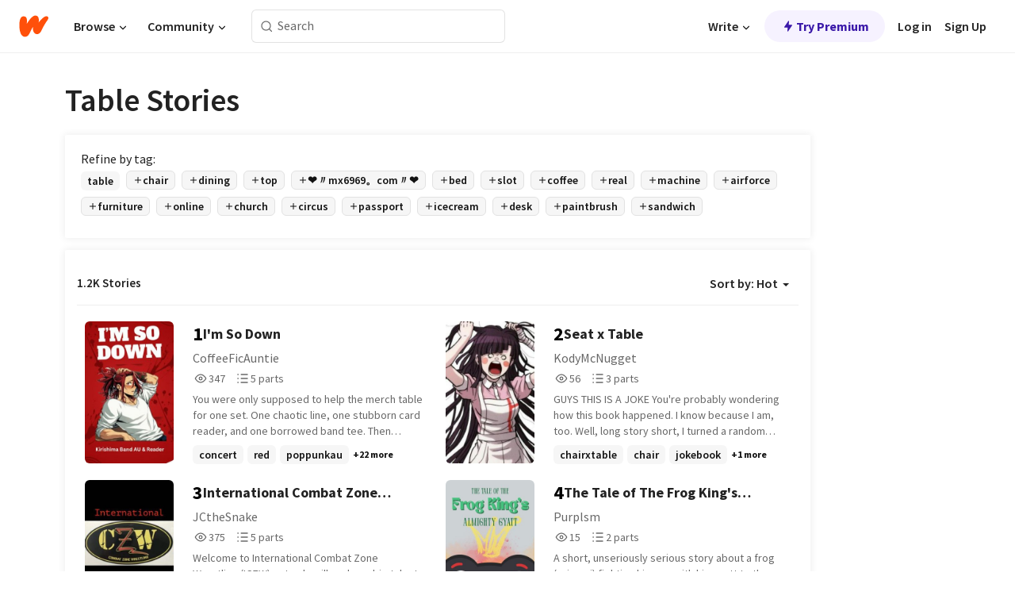

--- FILE ---
content_type: text/html; charset=utf-8
request_url: https://mobile.wattpad.com/stories/table
body_size: 22991
content:
<!DOCTYPE html><html lang="en-US" dir="ltr"><head><meta charSet="utf-8"/><meta name="viewport" content="width=device-width,initial-scale=1"/><meta name="description" content="Read the most popular table stories on Wattpad, the world&#x27;s largest social storytelling platform."/><meta name="robots" content="index,follow"/><meta property="fb:pages" content="127093020051"/><meta property="og:title" content="Popular in table"/><meta property="og:url" content="https://www.wattpad.com/stories/table/hot"/><meta property="og:description" content="Read the most popular table stories on Wattpad, the world&#x27;s largest social storytelling platform."/><meta property="og:site_name" content="Wattpad"/><title>Table Stories - Wattpad</title><script type="application/ld+json">{"@context":"http://schema.org","@type":"ItemList","itemListElement":[{"@context":"http://schema.org","@type":"ListItem","name":"I'm So Down","description":"You were only supposed to help the merch table for one set.\n\nOne chaotic line, one stubborn card reader, and one borrowed band tee.\n\nThen Kirishima Eijiro; the band's ridiculously friendly guitarist walks up, sees you wearing his merch like it was made for you... and forgets how to function.\n\nPop-punk noise, neon venue lights, and one flirty line that turns into a problem:\n\n\u0026quot;So... you come with the shirt, or is that extra?\u0026quot;\n\n\n\nAuthor's Note:\n\nRock band AU - No Quirks - MHA characters but look modern in today's world. Ex: no sharp teeth, no pink skin for Mina but has pink hair and eyes, etc. \n\nSong inspiration \u0026quot;She Looks So Perfect\u0026quot; by 5 Seconds of Summer.","url":"https://www.wattpad.com/story/406015311-i%27m-so-down","position":1},{"@context":"http://schema.org","@type":"ListItem","name":"Seat x Table","description":"GUYS THIS IS A JOKE\n\nYou're probably wondering how this book happened.\nI know because I am, too.\nWell, long story short, I turned a random discord chat into a Wattpad story\n\ndon't take this seriously or so help me I will cry T-T","url":"https://www.wattpad.com/story/294585841-seat-x-table","position":2},{"@context":"http://schema.org","@type":"ListItem","name":"International Combat Zone Wrestling","description":"Welcome to International Combat Zone Wrestling (ICZW) not only will we have big talents here you can be trained as a wrestler as well so come on and Join us\n\nAlso Shout out to @VictorinoxSafa check out his Version of this its really good 👍🏽","url":"https://www.wattpad.com/story/342125773-international-combat-zone-wrestling","position":3},{"@context":"http://schema.org","@type":"ListItem","name":"The Tale of The Frog King's Almighty Gyatt","description":"A short, unseriously serious story about a frog (origami) fighting his way with his gyatt to the top of a table and rule over his kingdom. Be it as a hero or a villain. This is a silly story I have made with my friend out of boredom during class back in highschool. So, feel free to take the story lightly! It is just for shits n giggles!","url":"https://www.wattpad.com/story/398594064-the-tale-of-the-frog-king%27s-almighty-gyatt","position":4},{"@context":"http://schema.org","@type":"ListItem","name":"Lemme take you","description":"Lemme sit you down at this table\nIn this house that I once called home\nYou have destroyed me and what all I had left\nLemme sit you down on this floor\nIn this room that I once called yours\nYou have destroyed me and what all I could ever have\nLemme take you down this hallways where I punched holes in the wall\nEver step I take down here reminds me of the pain you put me through\nLemme take you to the shower where more tears went down the drain than the water\nThe tears that you put there, the tears that are now stained to my face\nLemme sit you on this bed that I once called mine\nLemme show you the sheets that have turn red instead of staying their color\nLemme show you the scars you have put on my body and mind\nBut yet, you don't say a word\nShocked that you have done this to me\nShocked that the times you said you would be there, you never were\nLemme sit you down at this table\nIn the house I once called home","url":"https://www.wattpad.com/story/27146841-lemme-take-you","position":5},{"@context":"http://schema.org","@type":"ListItem","name":"PALO Ergonomic Angle Footrest with Roller","description":"PALO007 angle adjustable footrest with roller helps massage tired feet and improve blood circulation. It is comfortable and best for feet relaxation while prolonged sitting and durable in long term usage. PALO footrests helps to improve posture and blood circulation by keeping feet and legs elevated. It is made of High impact polystyrene with 45(L) X 33(W) cm size of platform .\n\nhttps://ramptechsolution.com/palo-ergonomic-angle-footrest-with-roller/","url":"https://www.wattpad.com/story/368193611-palo-ergonomic-angle-footrest-with-roller","position":6},{"@context":"http://schema.org","@type":"ListItem","name":"Conference Discussion System","description":"https://www.gonsin.com/products/conference-discussion-system/\n\n\nGONSIN conference table microphone discussion system can realize the functions of discussion, simultaneous interpretation, voting, etc., with wired and wireless discussion terminals. The conference system includes 10000N Series Seamless Compatible Wired and Wireless Conference System, 20000S Series Fully Digital Congress System, 30000S Series FS-FHSS Wireless Congress System and Leaders Series Rectangular Columnar Short Microphone.","url":"https://www.wattpad.com/story/406276186-conference-discussion-system","position":7},{"@context":"http://schema.org","@type":"ListItem","name":"My Life, My Thoughts, My Heart","description":"Hi!\nI'm Just a normal teenage girl (or am I O.o?), who loves to write poetry and  shares it with the world,\nbut I have secrets   ..... they're all about me and my thoughts .......\n   SO its like a story about\nFrom Starting over  scratch by scratch, finding my real myself and maybe a crush.......\nand discovering more about the world and life itself.....\nIts all from the bottom of my heart.\n\nFor me, its a never-ending journey, where there will be pain and tears .. and who knows what else .. but I thought that, I should start it all here ... and I hope you the read ... enjoy the story, that is unfolding here....\n\n(Please read the Author's Note to be more sense.)","url":"https://www.wattpad.com/story/4366283-my-life-my-thoughts-my-heart","position":8}],"numberOfItems":1200,"description":"The Top 1000: Best table Stories","mainEntityOfPage":{"@type":"CollectionPage","@id":"https://www.wattpad.com/stories/table/hot"},"name":"Popular in table","url":"https://www.wattpad.com/stories/table/hot","itemListOrder":"Ascending","disambiguatingDescription":"Read the most popular table stories on Wattpad, the world's largest social storytelling platform."}</script><link rel="stylesheet" href="/wp-web-assets/build/css-bundle-KRPKOPN2.css"/><link rel="preload" as="font" href="/wp-web-assets/fonts/Source_Sans_Pro/SourceSansPro-Regular.ttf" crossorigin="anonymous"/><link rel="preload" as="font" href="/wp-web-assets/fonts/Source_Sans_Pro/SourceSansPro-SemiBold.ttf" crossorigin="anonymous"/><link rel="stylesheet" href="/wp-web-assets/build/_assets/fonts-XNHMJ6ZM.css"/><link rel="stylesheet" href="/wp-web-assets/build/_assets/tokens-2GVK43A7.css"/><link rel="stylesheet" href="/wp-web-assets/build/_assets/main-DSV46NGO.css"/><link rel="stylesheet" href="/wp-web-assets/build/_assets/react-tooltip-HIHMAPNF.css"/><link rel="stylesheet" href="/wp-web-assets/build/_assets/splide.min-AQNS3YPQ.css"/><script type="text/javascript">window.dataLayer=[];</script><script>window.wattpad={"userCountryCode":"US","testGroups":{"SPECIAL_AD_EXEMPT":false,"USE_IMAGE_MOD":false,"GDPR_ADS_EXPERIENCE":false,"USE_33ACROSS":false,"EXCLUDE_PREBID_PARTNERS":false,"DELAY_ADS":false,"PREBID_BETA":false,"USE_KEVEL":true,"USE_AFP":false,"ADS_IN_WATTPAD_ORIGINALS":true,"IS_IN_MATURE_GATING":false,"IS_SERIES_REDESIGN":true,"IS_FREE_ORIGINALS_EXPERIMENT":true,"IS_WATTYS_SHORTLIST":false,"IS_WRITER_STORY_NEW_MIGRATION":false,"USE_ADS_ELIGIBILITY":true,"IS_PROMOTED_READING_LIST":true,"IS_NEW_UPDATES_PAGE":false,"IS_IN_CHECK_ADS_READINESS":false,"IS_SOCIAL_FEED":false,"IS_STORY_PAGE_REDESIGN":false},"currentUser":null,"deviceType":"desktop","revision":"2e02d102ed1bd6b44a0bd7700129d92b9d7ea7c8","categoryList":{"0":"genre-uncategorized","1":"genre-teen-fiction","2":"genre-poetry","3":"genre-fantasy","4":"genre-romance","5":"genre-science-fiction","6":"genre-fanfiction","7":"genre-humor","8":"genre-mystery-thriller","9":"genre-horror","10":"genre-classics","11":"genre-adventure","12":"genre-paranormal","13":"genre-spiritual","14":"genre-action","16":"genre-non-fiction","17":"genre-short-stories","18":"genre-vampire","19":"genre-random","21":"genre-general-fiction","22":"genre-werewolf","23":"genre-historical-fiction","24":"genre-chick-lit"},"isWpWeb":true,"afpConfig":{"hostAccountId":"pub-9506570645588245"},"canvaApiKey":"gpJZaH8RjnukEBMR5tYrmnsY"}</script><script src="https://accounts.google.com/gsi/client" async="" defer=""></script></head><body class="theme-6"><noscript><iframe src="//www.googletagmanager.com/ns.html?id=GTM-WD9JLB" height="0" width="0" style="display:none;visibility:hidden" title="Needed for jsx-Ally complaint" aria-hidden="true"></iframe></noscript><div id="g_id_onload" data-client_id="819350800788-s42oc45ge5shd8hkimbj2broh7l6j7h6.apps.googleusercontent.com" data-login_uri="https://www.wattpad.com/auth/google-auth?nextUrl=%2Fstories%2Ftable" data-is_one_tap="true" data-cancel_on_tap_outside="false" data-use_fedcm_for_prompt="true"></div><div><header class="_07XRA oUExN"><nav class="gMmKF"><ul class="sGq-H"><li class="Gzeg3"><a class="zIi3k" href="https://www.wattpad.com" title="Wattpad Home" aria-label="Home"><img class="At9TR" src="/wp-web-assets/images/wattpad-logo.svg" alt="Wattpad Logo" data-testid="wp-logo-orange"/></a></li><li class="NkmE9 jDGZF"><div id="discover-dropdown" class="avnzx false KE7WT" data-testid="discover-dropdown"><button class="DMdhq OCdPW">Browse<img class="S1mMa" src="/wp-web-assets/images/wp-chevron-down.svg" alt="" data-testid="wp_chevron_down"/></button></div></li><li class="NkmE9"><div id="community-dropdown" class="avnzx false KE7WT" data-testid="community-dropdown"><button class="DMdhq OCdPW">Community<img class="S1mMa" src="/wp-web-assets/images/wp-chevron-down.svg" alt="" data-testid="wp_chevron_down"/></button></div></li></ul></nav><div class="lXfdp gMmKF"><div class="wDLq1"><form class="VOZUu" action="/getmobile" method="post" role="search" name="search"><button class="_8r2SK U-dRJ" type="submit" aria-label="Search"><svg xmlns="http://www.w3.org/2000/svg" width="15" height="15" viewBox="0 0 15 15" fill="none"><path fill-rule="evenodd" clip-rule="evenodd" d="M1.5999 6.49844C1.5999 3.79224 3.79371 1.59844 6.4999 1.59844C9.2061 1.59844 11.3999 3.79224 11.3999 6.49844C11.3999 9.20463 9.2061 11.3984 6.4999 11.3984C3.79371 11.3984 1.5999 9.20463 1.5999 6.49844ZM6.4999 0.398438C3.13097 0.398438 0.399902 3.1295 0.399902 6.49844C0.399902 9.86737 3.13097 12.5984 6.4999 12.5984C7.99441 12.5984 9.36338 12.061 10.4241 11.1688C10.4515 11.2618 10.5019 11.3494 10.5752 11.4227L13.0501 13.8976C13.2844 14.1319 13.6643 14.1319 13.8986 13.8976C14.133 13.6633 14.133 13.2834 13.8986 13.0491L11.4238 10.5742C11.3504 10.5008 11.2629 10.4505 11.1699 10.423C12.0623 9.36227 12.5999 7.99313 12.5999 6.49844C12.5999 3.1295 9.86884 0.398438 6.4999 0.398438Z" fill="#121212" fill-opacity="0.64"></path></svg></button><input class="_6Hiiv" type="text" placeholder="Search" name="query" autoComplete="off"/></form></div></div><div class="ZFD-B gMmKF"><ul class="sGq-H"><li class="NkmE9 oAArJ"><div id="writer-opportunities-dropdown" class="avnzx false KE7WT" data-testid="writer-opportunities-dropdown"><button class="DMdhq OCdPW">Write<img class="S1mMa" src="/wp-web-assets/images/wp-chevron-down.svg" alt="" data-testid="wp_chevron_down"/></button></div></li><li class="oAArJ"><button class="_5FXgC"><span class="ahwLl"><svg xmlns="http://www.w3.org/2000/svg" width="20" height="20" viewBox="0 0 20 20" fill="none"><path d="M9.38562 11.778L8.95363 16.0545C8.89557 16.6292 9.64434 16.8996 9.96699 16.4205L14.9043 9.08896C15.1528 8.72003 14.8884 8.2233 14.4436 8.2233H10.6144L11.0464 3.94683C11.1044 3.37214 10.3557 3.10166 10.033 3.58077L5.09567 10.9123C4.84721 11.2813 5.11159 11.778 5.55639 11.778H9.38562Z" fill="var(--ds-base-2-60)"></path></svg></span>Try Premium</button></li></ul><div class="YJeR-"><ul class="At9TR sGq-H"><li class="T7-fP NkmE9"><button class="Rer7C transparent-button iUT2X">Log in</button></li><li class="NkmE9"><button class="Rer7C transparent-button iUT2X">Sign Up</button></li></ul><a href="https://www.wattpad.com/login" rel="noopener noreferrer" class="ab56F"><button class="undefined "><svg width="16" height="16" viewBox="0 0 24 24" fill="none" stroke="#6f6f6f" stroke-width="2" aria-hidden="true" stroke-linecap="round" stroke-linejoin="round"><path d="M20 21v-2a4 4 0 0 0-4-4H8a4 4 0 0 0-4 4v2"></path><circle cx="12" cy="7" r="4"></circle></svg></button></a></div></div><nav data-testid="mobile-header" class="LGHtv"><div class="LMr2z"><a class="_6tefj" href="https://www.wattpad.com" aria-label="Home"><img class="zIi3k" width="32" height="25" src="/wp-web-assets/images/wattpad-logo.svg" alt="Wattpad Logo" data-testid="logo"/></a><a class="_6tefj" href="https://www.wattpad.com/search" data-testid="search" aria-label="Search"><img src="/wp-web-assets/images/wp-search.svg" alt=""/></a></div></nav></header></div><div class="_4eQHP"><div class="YWvSv"><div class="_8rIHD h9fFM"><h1>Table Stories</h1></div><div><div class="q1nk0 wrsj0"><div class="BHKGM">Refine by tag:</div><div class="aVlTH wrsj0"><div class="yl-VP okGI7" data-testid="tag-carousel"><div class="no-text-decoration-on-focus no-text-decoration-on-hover XZbAz pill__pziVI light-variant__fymht default-size__BJ5Po default-accent__YcamO square-shape__V66Yy clickable__llABU gap-for-default-pill__d6nVx" href=""><span class="typography-label-small-semi">table</span></div><div class="no-text-decoration-on-focus no-text-decoration-on-hover XZbAz pill__pziVI outlined-variant__W8rtc default-size__BJ5Po default-accent__YcamO square-shape__V66Yy clickable__llABU gap-for-default-pill__d6nVx" href=""><span class="icon__WYtJ8"><svg width="12" height="12" fill="none" xmlns="http://www.w3.org/2000/svg" viewBox="0 0 24 24" role="img" aria-labelledby="" aria-hidden="false"><title id="">WpAdd</title><path d="M11 11V5a1 1 0 1 1 2 0v6h6a1 1 0 1 1 0 2h-6v6a1 1 0 1 1-2 0v-6H5a1 1 0 1 1 0-2h6Z" fill="#121212"></path></svg></span><span class="typography-label-small-semi">chair</span></div><div class="no-text-decoration-on-focus no-text-decoration-on-hover XZbAz pill__pziVI outlined-variant__W8rtc default-size__BJ5Po default-accent__YcamO square-shape__V66Yy clickable__llABU gap-for-default-pill__d6nVx" href=""><span class="icon__WYtJ8"><svg width="12" height="12" fill="none" xmlns="http://www.w3.org/2000/svg" viewBox="0 0 24 24" role="img" aria-labelledby="" aria-hidden="false"><title id="">WpAdd</title><path d="M11 11V5a1 1 0 1 1 2 0v6h6a1 1 0 1 1 0 2h-6v6a1 1 0 1 1-2 0v-6H5a1 1 0 1 1 0-2h6Z" fill="#121212"></path></svg></span><span class="typography-label-small-semi">dining</span></div><div class="no-text-decoration-on-focus no-text-decoration-on-hover XZbAz pill__pziVI outlined-variant__W8rtc default-size__BJ5Po default-accent__YcamO square-shape__V66Yy clickable__llABU gap-for-default-pill__d6nVx" href=""><span class="icon__WYtJ8"><svg width="12" height="12" fill="none" xmlns="http://www.w3.org/2000/svg" viewBox="0 0 24 24" role="img" aria-labelledby="" aria-hidden="false"><title id="">WpAdd</title><path d="M11 11V5a1 1 0 1 1 2 0v6h6a1 1 0 1 1 0 2h-6v6a1 1 0 1 1-2 0v-6H5a1 1 0 1 1 0-2h6Z" fill="#121212"></path></svg></span><span class="typography-label-small-semi">top</span></div><div class="no-text-decoration-on-focus no-text-decoration-on-hover XZbAz pill__pziVI outlined-variant__W8rtc default-size__BJ5Po default-accent__YcamO square-shape__V66Yy clickable__llABU gap-for-default-pill__d6nVx" href=""><span class="icon__WYtJ8"><svg width="12" height="12" fill="none" xmlns="http://www.w3.org/2000/svg" viewBox="0 0 24 24" role="img" aria-labelledby="" aria-hidden="false"><title id="">WpAdd</title><path d="M11 11V5a1 1 0 1 1 2 0v6h6a1 1 0 1 1 0 2h-6v6a1 1 0 1 1-2 0v-6H5a1 1 0 1 1 0-2h6Z" fill="#121212"></path></svg></span><span class="typography-label-small-semi">❤️〃mx6969。com〃❤️</span></div><div class="no-text-decoration-on-focus no-text-decoration-on-hover XZbAz pill__pziVI outlined-variant__W8rtc default-size__BJ5Po default-accent__YcamO square-shape__V66Yy clickable__llABU gap-for-default-pill__d6nVx" href=""><span class="icon__WYtJ8"><svg width="12" height="12" fill="none" xmlns="http://www.w3.org/2000/svg" viewBox="0 0 24 24" role="img" aria-labelledby="" aria-hidden="false"><title id="">WpAdd</title><path d="M11 11V5a1 1 0 1 1 2 0v6h6a1 1 0 1 1 0 2h-6v6a1 1 0 1 1-2 0v-6H5a1 1 0 1 1 0-2h6Z" fill="#121212"></path></svg></span><span class="typography-label-small-semi">bed</span></div><div class="no-text-decoration-on-focus no-text-decoration-on-hover XZbAz pill__pziVI outlined-variant__W8rtc default-size__BJ5Po default-accent__YcamO square-shape__V66Yy clickable__llABU gap-for-default-pill__d6nVx" href=""><span class="icon__WYtJ8"><svg width="12" height="12" fill="none" xmlns="http://www.w3.org/2000/svg" viewBox="0 0 24 24" role="img" aria-labelledby="" aria-hidden="false"><title id="">WpAdd</title><path d="M11 11V5a1 1 0 1 1 2 0v6h6a1 1 0 1 1 0 2h-6v6a1 1 0 1 1-2 0v-6H5a1 1 0 1 1 0-2h6Z" fill="#121212"></path></svg></span><span class="typography-label-small-semi">slot</span></div><div class="no-text-decoration-on-focus no-text-decoration-on-hover XZbAz pill__pziVI outlined-variant__W8rtc default-size__BJ5Po default-accent__YcamO square-shape__V66Yy clickable__llABU gap-for-default-pill__d6nVx" href=""><span class="icon__WYtJ8"><svg width="12" height="12" fill="none" xmlns="http://www.w3.org/2000/svg" viewBox="0 0 24 24" role="img" aria-labelledby="" aria-hidden="false"><title id="">WpAdd</title><path d="M11 11V5a1 1 0 1 1 2 0v6h6a1 1 0 1 1 0 2h-6v6a1 1 0 1 1-2 0v-6H5a1 1 0 1 1 0-2h6Z" fill="#121212"></path></svg></span><span class="typography-label-small-semi">coffee</span></div><div class="no-text-decoration-on-focus no-text-decoration-on-hover XZbAz pill__pziVI outlined-variant__W8rtc default-size__BJ5Po default-accent__YcamO square-shape__V66Yy clickable__llABU gap-for-default-pill__d6nVx" href=""><span class="icon__WYtJ8"><svg width="12" height="12" fill="none" xmlns="http://www.w3.org/2000/svg" viewBox="0 0 24 24" role="img" aria-labelledby="" aria-hidden="false"><title id="">WpAdd</title><path d="M11 11V5a1 1 0 1 1 2 0v6h6a1 1 0 1 1 0 2h-6v6a1 1 0 1 1-2 0v-6H5a1 1 0 1 1 0-2h6Z" fill="#121212"></path></svg></span><span class="typography-label-small-semi">real</span></div><div class="no-text-decoration-on-focus no-text-decoration-on-hover XZbAz pill__pziVI outlined-variant__W8rtc default-size__BJ5Po default-accent__YcamO square-shape__V66Yy clickable__llABU gap-for-default-pill__d6nVx" href=""><span class="icon__WYtJ8"><svg width="12" height="12" fill="none" xmlns="http://www.w3.org/2000/svg" viewBox="0 0 24 24" role="img" aria-labelledby="" aria-hidden="false"><title id="">WpAdd</title><path d="M11 11V5a1 1 0 1 1 2 0v6h6a1 1 0 1 1 0 2h-6v6a1 1 0 1 1-2 0v-6H5a1 1 0 1 1 0-2h6Z" fill="#121212"></path></svg></span><span class="typography-label-small-semi">machine</span></div><div class="no-text-decoration-on-focus no-text-decoration-on-hover XZbAz pill__pziVI outlined-variant__W8rtc default-size__BJ5Po default-accent__YcamO square-shape__V66Yy clickable__llABU gap-for-default-pill__d6nVx" href=""><span class="icon__WYtJ8"><svg width="12" height="12" fill="none" xmlns="http://www.w3.org/2000/svg" viewBox="0 0 24 24" role="img" aria-labelledby="" aria-hidden="false"><title id="">WpAdd</title><path d="M11 11V5a1 1 0 1 1 2 0v6h6a1 1 0 1 1 0 2h-6v6a1 1 0 1 1-2 0v-6H5a1 1 0 1 1 0-2h6Z" fill="#121212"></path></svg></span><span class="typography-label-small-semi">airforce</span></div><div class="no-text-decoration-on-focus no-text-decoration-on-hover XZbAz pill__pziVI outlined-variant__W8rtc default-size__BJ5Po default-accent__YcamO square-shape__V66Yy clickable__llABU gap-for-default-pill__d6nVx" href=""><span class="icon__WYtJ8"><svg width="12" height="12" fill="none" xmlns="http://www.w3.org/2000/svg" viewBox="0 0 24 24" role="img" aria-labelledby="" aria-hidden="false"><title id="">WpAdd</title><path d="M11 11V5a1 1 0 1 1 2 0v6h6a1 1 0 1 1 0 2h-6v6a1 1 0 1 1-2 0v-6H5a1 1 0 1 1 0-2h6Z" fill="#121212"></path></svg></span><span class="typography-label-small-semi">furniture</span></div><div class="no-text-decoration-on-focus no-text-decoration-on-hover XZbAz pill__pziVI outlined-variant__W8rtc default-size__BJ5Po default-accent__YcamO square-shape__V66Yy clickable__llABU gap-for-default-pill__d6nVx" href=""><span class="icon__WYtJ8"><svg width="12" height="12" fill="none" xmlns="http://www.w3.org/2000/svg" viewBox="0 0 24 24" role="img" aria-labelledby="" aria-hidden="false"><title id="">WpAdd</title><path d="M11 11V5a1 1 0 1 1 2 0v6h6a1 1 0 1 1 0 2h-6v6a1 1 0 1 1-2 0v-6H5a1 1 0 1 1 0-2h6Z" fill="#121212"></path></svg></span><span class="typography-label-small-semi">online</span></div><div class="no-text-decoration-on-focus no-text-decoration-on-hover XZbAz pill__pziVI outlined-variant__W8rtc default-size__BJ5Po default-accent__YcamO square-shape__V66Yy clickable__llABU gap-for-default-pill__d6nVx" href=""><span class="icon__WYtJ8"><svg width="12" height="12" fill="none" xmlns="http://www.w3.org/2000/svg" viewBox="0 0 24 24" role="img" aria-labelledby="" aria-hidden="false"><title id="">WpAdd</title><path d="M11 11V5a1 1 0 1 1 2 0v6h6a1 1 0 1 1 0 2h-6v6a1 1 0 1 1-2 0v-6H5a1 1 0 1 1 0-2h6Z" fill="#121212"></path></svg></span><span class="typography-label-small-semi">church</span></div><div class="no-text-decoration-on-focus no-text-decoration-on-hover XZbAz pill__pziVI outlined-variant__W8rtc default-size__BJ5Po default-accent__YcamO square-shape__V66Yy clickable__llABU gap-for-default-pill__d6nVx" href=""><span class="icon__WYtJ8"><svg width="12" height="12" fill="none" xmlns="http://www.w3.org/2000/svg" viewBox="0 0 24 24" role="img" aria-labelledby="" aria-hidden="false"><title id="">WpAdd</title><path d="M11 11V5a1 1 0 1 1 2 0v6h6a1 1 0 1 1 0 2h-6v6a1 1 0 1 1-2 0v-6H5a1 1 0 1 1 0-2h6Z" fill="#121212"></path></svg></span><span class="typography-label-small-semi">circus</span></div><div class="no-text-decoration-on-focus no-text-decoration-on-hover XZbAz pill__pziVI outlined-variant__W8rtc default-size__BJ5Po default-accent__YcamO square-shape__V66Yy clickable__llABU gap-for-default-pill__d6nVx" href=""><span class="icon__WYtJ8"><svg width="12" height="12" fill="none" xmlns="http://www.w3.org/2000/svg" viewBox="0 0 24 24" role="img" aria-labelledby="" aria-hidden="false"><title id="">WpAdd</title><path d="M11 11V5a1 1 0 1 1 2 0v6h6a1 1 0 1 1 0 2h-6v6a1 1 0 1 1-2 0v-6H5a1 1 0 1 1 0-2h6Z" fill="#121212"></path></svg></span><span class="typography-label-small-semi">passport</span></div><div class="no-text-decoration-on-focus no-text-decoration-on-hover XZbAz pill__pziVI outlined-variant__W8rtc default-size__BJ5Po default-accent__YcamO square-shape__V66Yy clickable__llABU gap-for-default-pill__d6nVx" href=""><span class="icon__WYtJ8"><svg width="12" height="12" fill="none" xmlns="http://www.w3.org/2000/svg" viewBox="0 0 24 24" role="img" aria-labelledby="" aria-hidden="false"><title id="">WpAdd</title><path d="M11 11V5a1 1 0 1 1 2 0v6h6a1 1 0 1 1 0 2h-6v6a1 1 0 1 1-2 0v-6H5a1 1 0 1 1 0-2h6Z" fill="#121212"></path></svg></span><span class="typography-label-small-semi">icecream</span></div><div class="no-text-decoration-on-focus no-text-decoration-on-hover XZbAz pill__pziVI outlined-variant__W8rtc default-size__BJ5Po default-accent__YcamO square-shape__V66Yy clickable__llABU gap-for-default-pill__d6nVx" href=""><span class="icon__WYtJ8"><svg width="12" height="12" fill="none" xmlns="http://www.w3.org/2000/svg" viewBox="0 0 24 24" role="img" aria-labelledby="" aria-hidden="false"><title id="">WpAdd</title><path d="M11 11V5a1 1 0 1 1 2 0v6h6a1 1 0 1 1 0 2h-6v6a1 1 0 1 1-2 0v-6H5a1 1 0 1 1 0-2h6Z" fill="#121212"></path></svg></span><span class="typography-label-small-semi">desk</span></div><div class="no-text-decoration-on-focus no-text-decoration-on-hover XZbAz pill__pziVI outlined-variant__W8rtc default-size__BJ5Po default-accent__YcamO square-shape__V66Yy clickable__llABU gap-for-default-pill__d6nVx" href=""><span class="icon__WYtJ8"><svg width="12" height="12" fill="none" xmlns="http://www.w3.org/2000/svg" viewBox="0 0 24 24" role="img" aria-labelledby="" aria-hidden="false"><title id="">WpAdd</title><path d="M11 11V5a1 1 0 1 1 2 0v6h6a1 1 0 1 1 0 2h-6v6a1 1 0 1 1-2 0v-6H5a1 1 0 1 1 0-2h6Z" fill="#121212"></path></svg></span><span class="typography-label-small-semi">paintbrush</span></div><div class="no-text-decoration-on-focus no-text-decoration-on-hover XZbAz pill__pziVI outlined-variant__W8rtc default-size__BJ5Po default-accent__YcamO square-shape__V66Yy clickable__llABU gap-for-default-pill__d6nVx" href=""><span class="icon__WYtJ8"><svg width="12" height="12" fill="none" xmlns="http://www.w3.org/2000/svg" viewBox="0 0 24 24" role="img" aria-labelledby="" aria-hidden="false"><title id="">WpAdd</title><path d="M11 11V5a1 1 0 1 1 2 0v6h6a1 1 0 1 1 0 2h-6v6a1 1 0 1 1-2 0v-6H5a1 1 0 1 1 0-2h6Z" fill="#121212"></path></svg></span><span class="typography-label-small-semi">sandwich</span></div></div></div></div><div><div class="CEEJt Kn30N"><div class="yl-VP okGI7" data-testid="tag-carousel"><div class="no-text-decoration-on-focus no-text-decoration-on-hover XZbAz pill__pziVI light-variant__fymht default-size__BJ5Po default-accent__YcamO square-shape__V66Yy clickable__llABU gap-for-default-pill__d6nVx" href=""><span class="typography-label-small-semi">table</span></div><div class="no-text-decoration-on-focus no-text-decoration-on-hover XZbAz pill__pziVI outlined-variant__W8rtc default-size__BJ5Po default-accent__YcamO square-shape__V66Yy clickable__llABU gap-for-default-pill__d6nVx" href=""><span class="icon__WYtJ8"><svg width="12" height="12" fill="none" xmlns="http://www.w3.org/2000/svg" viewBox="0 0 24 24" role="img" aria-labelledby="" aria-hidden="false"><title id="">WpAdd</title><path d="M11 11V5a1 1 0 1 1 2 0v6h6a1 1 0 1 1 0 2h-6v6a1 1 0 1 1-2 0v-6H5a1 1 0 1 1 0-2h6Z" fill="#121212"></path></svg></span><span class="typography-label-small-semi">chair</span></div><div class="no-text-decoration-on-focus no-text-decoration-on-hover XZbAz pill__pziVI outlined-variant__W8rtc default-size__BJ5Po default-accent__YcamO square-shape__V66Yy clickable__llABU gap-for-default-pill__d6nVx" href=""><span class="icon__WYtJ8"><svg width="12" height="12" fill="none" xmlns="http://www.w3.org/2000/svg" viewBox="0 0 24 24" role="img" aria-labelledby="" aria-hidden="false"><title id="">WpAdd</title><path d="M11 11V5a1 1 0 1 1 2 0v6h6a1 1 0 1 1 0 2h-6v6a1 1 0 1 1-2 0v-6H5a1 1 0 1 1 0-2h6Z" fill="#121212"></path></svg></span><span class="typography-label-small-semi">dining</span></div><div class="no-text-decoration-on-focus no-text-decoration-on-hover XZbAz pill__pziVI outlined-variant__W8rtc default-size__BJ5Po default-accent__YcamO square-shape__V66Yy clickable__llABU gap-for-default-pill__d6nVx" href=""><span class="icon__WYtJ8"><svg width="12" height="12" fill="none" xmlns="http://www.w3.org/2000/svg" viewBox="0 0 24 24" role="img" aria-labelledby="" aria-hidden="false"><title id="">WpAdd</title><path d="M11 11V5a1 1 0 1 1 2 0v6h6a1 1 0 1 1 0 2h-6v6a1 1 0 1 1-2 0v-6H5a1 1 0 1 1 0-2h6Z" fill="#121212"></path></svg></span><span class="typography-label-small-semi">top</span></div><div class="no-text-decoration-on-focus no-text-decoration-on-hover XZbAz pill__pziVI outlined-variant__W8rtc default-size__BJ5Po default-accent__YcamO square-shape__V66Yy clickable__llABU gap-for-default-pill__d6nVx" href=""><span class="icon__WYtJ8"><svg width="12" height="12" fill="none" xmlns="http://www.w3.org/2000/svg" viewBox="0 0 24 24" role="img" aria-labelledby="" aria-hidden="false"><title id="">WpAdd</title><path d="M11 11V5a1 1 0 1 1 2 0v6h6a1 1 0 1 1 0 2h-6v6a1 1 0 1 1-2 0v-6H5a1 1 0 1 1 0-2h6Z" fill="#121212"></path></svg></span><span class="typography-label-small-semi">❤️〃mx6969。com〃❤️</span></div><div class="no-text-decoration-on-focus no-text-decoration-on-hover XZbAz pill__pziVI outlined-variant__W8rtc default-size__BJ5Po default-accent__YcamO square-shape__V66Yy clickable__llABU gap-for-default-pill__d6nVx" href=""><span class="icon__WYtJ8"><svg width="12" height="12" fill="none" xmlns="http://www.w3.org/2000/svg" viewBox="0 0 24 24" role="img" aria-labelledby="" aria-hidden="false"><title id="">WpAdd</title><path d="M11 11V5a1 1 0 1 1 2 0v6h6a1 1 0 1 1 0 2h-6v6a1 1 0 1 1-2 0v-6H5a1 1 0 1 1 0-2h6Z" fill="#121212"></path></svg></span><span class="typography-label-small-semi">bed</span></div><div class="no-text-decoration-on-focus no-text-decoration-on-hover XZbAz pill__pziVI outlined-variant__W8rtc default-size__BJ5Po default-accent__YcamO square-shape__V66Yy clickable__llABU gap-for-default-pill__d6nVx" href=""><span class="icon__WYtJ8"><svg width="12" height="12" fill="none" xmlns="http://www.w3.org/2000/svg" viewBox="0 0 24 24" role="img" aria-labelledby="" aria-hidden="false"><title id="">WpAdd</title><path d="M11 11V5a1 1 0 1 1 2 0v6h6a1 1 0 1 1 0 2h-6v6a1 1 0 1 1-2 0v-6H5a1 1 0 1 1 0-2h6Z" fill="#121212"></path></svg></span><span class="typography-label-small-semi">slot</span></div><div class="no-text-decoration-on-focus no-text-decoration-on-hover XZbAz pill__pziVI outlined-variant__W8rtc default-size__BJ5Po default-accent__YcamO square-shape__V66Yy clickable__llABU gap-for-default-pill__d6nVx" href=""><span class="icon__WYtJ8"><svg width="12" height="12" fill="none" xmlns="http://www.w3.org/2000/svg" viewBox="0 0 24 24" role="img" aria-labelledby="" aria-hidden="false"><title id="">WpAdd</title><path d="M11 11V5a1 1 0 1 1 2 0v6h6a1 1 0 1 1 0 2h-6v6a1 1 0 1 1-2 0v-6H5a1 1 0 1 1 0-2h6Z" fill="#121212"></path></svg></span><span class="typography-label-small-semi">coffee</span></div><div class="no-text-decoration-on-focus no-text-decoration-on-hover XZbAz pill__pziVI outlined-variant__W8rtc default-size__BJ5Po default-accent__YcamO square-shape__V66Yy clickable__llABU gap-for-default-pill__d6nVx" href=""><span class="icon__WYtJ8"><svg width="12" height="12" fill="none" xmlns="http://www.w3.org/2000/svg" viewBox="0 0 24 24" role="img" aria-labelledby="" aria-hidden="false"><title id="">WpAdd</title><path d="M11 11V5a1 1 0 1 1 2 0v6h6a1 1 0 1 1 0 2h-6v6a1 1 0 1 1-2 0v-6H5a1 1 0 1 1 0-2h6Z" fill="#121212"></path></svg></span><span class="typography-label-small-semi">real</span></div><div class="no-text-decoration-on-focus no-text-decoration-on-hover XZbAz pill__pziVI outlined-variant__W8rtc default-size__BJ5Po default-accent__YcamO square-shape__V66Yy clickable__llABU gap-for-default-pill__d6nVx" href=""><span class="icon__WYtJ8"><svg width="12" height="12" fill="none" xmlns="http://www.w3.org/2000/svg" viewBox="0 0 24 24" role="img" aria-labelledby="" aria-hidden="false"><title id="">WpAdd</title><path d="M11 11V5a1 1 0 1 1 2 0v6h6a1 1 0 1 1 0 2h-6v6a1 1 0 1 1-2 0v-6H5a1 1 0 1 1 0-2h6Z" fill="#121212"></path></svg></span><span class="typography-label-small-semi">machine</span></div><div class="no-text-decoration-on-focus no-text-decoration-on-hover XZbAz pill__pziVI outlined-variant__W8rtc default-size__BJ5Po default-accent__YcamO square-shape__V66Yy clickable__llABU gap-for-default-pill__d6nVx" href=""><span class="icon__WYtJ8"><svg width="12" height="12" fill="none" xmlns="http://www.w3.org/2000/svg" viewBox="0 0 24 24" role="img" aria-labelledby="" aria-hidden="false"><title id="">WpAdd</title><path d="M11 11V5a1 1 0 1 1 2 0v6h6a1 1 0 1 1 0 2h-6v6a1 1 0 1 1-2 0v-6H5a1 1 0 1 1 0-2h6Z" fill="#121212"></path></svg></span><span class="typography-label-small-semi">airforce</span></div><div class="no-text-decoration-on-focus no-text-decoration-on-hover XZbAz pill__pziVI outlined-variant__W8rtc default-size__BJ5Po default-accent__YcamO square-shape__V66Yy clickable__llABU gap-for-default-pill__d6nVx" href=""><span class="icon__WYtJ8"><svg width="12" height="12" fill="none" xmlns="http://www.w3.org/2000/svg" viewBox="0 0 24 24" role="img" aria-labelledby="" aria-hidden="false"><title id="">WpAdd</title><path d="M11 11V5a1 1 0 1 1 2 0v6h6a1 1 0 1 1 0 2h-6v6a1 1 0 1 1-2 0v-6H5a1 1 0 1 1 0-2h6Z" fill="#121212"></path></svg></span><span class="typography-label-small-semi">furniture</span></div><div class="no-text-decoration-on-focus no-text-decoration-on-hover XZbAz pill__pziVI outlined-variant__W8rtc default-size__BJ5Po default-accent__YcamO square-shape__V66Yy clickable__llABU gap-for-default-pill__d6nVx" href=""><span class="icon__WYtJ8"><svg width="12" height="12" fill="none" xmlns="http://www.w3.org/2000/svg" viewBox="0 0 24 24" role="img" aria-labelledby="" aria-hidden="false"><title id="">WpAdd</title><path d="M11 11V5a1 1 0 1 1 2 0v6h6a1 1 0 1 1 0 2h-6v6a1 1 0 1 1-2 0v-6H5a1 1 0 1 1 0-2h6Z" fill="#121212"></path></svg></span><span class="typography-label-small-semi">online</span></div><div class="no-text-decoration-on-focus no-text-decoration-on-hover XZbAz pill__pziVI outlined-variant__W8rtc default-size__BJ5Po default-accent__YcamO square-shape__V66Yy clickable__llABU gap-for-default-pill__d6nVx" href=""><span class="icon__WYtJ8"><svg width="12" height="12" fill="none" xmlns="http://www.w3.org/2000/svg" viewBox="0 0 24 24" role="img" aria-labelledby="" aria-hidden="false"><title id="">WpAdd</title><path d="M11 11V5a1 1 0 1 1 2 0v6h6a1 1 0 1 1 0 2h-6v6a1 1 0 1 1-2 0v-6H5a1 1 0 1 1 0-2h6Z" fill="#121212"></path></svg></span><span class="typography-label-small-semi">church</span></div><div class="no-text-decoration-on-focus no-text-decoration-on-hover XZbAz pill__pziVI outlined-variant__W8rtc default-size__BJ5Po default-accent__YcamO square-shape__V66Yy clickable__llABU gap-for-default-pill__d6nVx" href=""><span class="icon__WYtJ8"><svg width="12" height="12" fill="none" xmlns="http://www.w3.org/2000/svg" viewBox="0 0 24 24" role="img" aria-labelledby="" aria-hidden="false"><title id="">WpAdd</title><path d="M11 11V5a1 1 0 1 1 2 0v6h6a1 1 0 1 1 0 2h-6v6a1 1 0 1 1-2 0v-6H5a1 1 0 1 1 0-2h6Z" fill="#121212"></path></svg></span><span class="typography-label-small-semi">circus</span></div><div class="no-text-decoration-on-focus no-text-decoration-on-hover XZbAz pill__pziVI outlined-variant__W8rtc default-size__BJ5Po default-accent__YcamO square-shape__V66Yy clickable__llABU gap-for-default-pill__d6nVx" href=""><span class="icon__WYtJ8"><svg width="12" height="12" fill="none" xmlns="http://www.w3.org/2000/svg" viewBox="0 0 24 24" role="img" aria-labelledby="" aria-hidden="false"><title id="">WpAdd</title><path d="M11 11V5a1 1 0 1 1 2 0v6h6a1 1 0 1 1 0 2h-6v6a1 1 0 1 1-2 0v-6H5a1 1 0 1 1 0-2h6Z" fill="#121212"></path></svg></span><span class="typography-label-small-semi">passport</span></div><div class="no-text-decoration-on-focus no-text-decoration-on-hover XZbAz pill__pziVI outlined-variant__W8rtc default-size__BJ5Po default-accent__YcamO square-shape__V66Yy clickable__llABU gap-for-default-pill__d6nVx" href=""><span class="icon__WYtJ8"><svg width="12" height="12" fill="none" xmlns="http://www.w3.org/2000/svg" viewBox="0 0 24 24" role="img" aria-labelledby="" aria-hidden="false"><title id="">WpAdd</title><path d="M11 11V5a1 1 0 1 1 2 0v6h6a1 1 0 1 1 0 2h-6v6a1 1 0 1 1-2 0v-6H5a1 1 0 1 1 0-2h6Z" fill="#121212"></path></svg></span><span class="typography-label-small-semi">icecream</span></div><div class="no-text-decoration-on-focus no-text-decoration-on-hover XZbAz pill__pziVI outlined-variant__W8rtc default-size__BJ5Po default-accent__YcamO square-shape__V66Yy clickable__llABU gap-for-default-pill__d6nVx" href=""><span class="icon__WYtJ8"><svg width="12" height="12" fill="none" xmlns="http://www.w3.org/2000/svg" viewBox="0 0 24 24" role="img" aria-labelledby="" aria-hidden="false"><title id="">WpAdd</title><path d="M11 11V5a1 1 0 1 1 2 0v6h6a1 1 0 1 1 0 2h-6v6a1 1 0 1 1-2 0v-6H5a1 1 0 1 1 0-2h6Z" fill="#121212"></path></svg></span><span class="typography-label-small-semi">desk</span></div><div class="no-text-decoration-on-focus no-text-decoration-on-hover XZbAz pill__pziVI outlined-variant__W8rtc default-size__BJ5Po default-accent__YcamO square-shape__V66Yy clickable__llABU gap-for-default-pill__d6nVx" href=""><span class="icon__WYtJ8"><svg width="12" height="12" fill="none" xmlns="http://www.w3.org/2000/svg" viewBox="0 0 24 24" role="img" aria-labelledby="" aria-hidden="false"><title id="">WpAdd</title><path d="M11 11V5a1 1 0 1 1 2 0v6h6a1 1 0 1 1 0 2h-6v6a1 1 0 1 1-2 0v-6H5a1 1 0 1 1 0-2h6Z" fill="#121212"></path></svg></span><span class="typography-label-small-semi">paintbrush</span></div><div class="no-text-decoration-on-focus no-text-decoration-on-hover XZbAz pill__pziVI outlined-variant__W8rtc default-size__BJ5Po default-accent__YcamO square-shape__V66Yy clickable__llABU gap-for-default-pill__d6nVx" href=""><span class="icon__WYtJ8"><svg width="12" height="12" fill="none" xmlns="http://www.w3.org/2000/svg" viewBox="0 0 24 24" role="img" aria-labelledby="" aria-hidden="false"><title id="">WpAdd</title><path d="M11 11V5a1 1 0 1 1 2 0v6h6a1 1 0 1 1 0 2h-6v6a1 1 0 1 1-2 0v-6H5a1 1 0 1 1 0-2h6Z" fill="#121212"></path></svg></span><span class="typography-label-small-semi">sandwich</span></div></div></div></div></div><div class="-EuIl"><div class="gmXJB"><h4 class="_3W8uT">1.2K Stories</h4><div id="sort-by-dropdown" class="avnzx false undefined" data-testid="sort-by-dropdown"><button class="DMdhq I4O2X">Sort by:<!-- --> <!-- -->Hot<span class="f-qaY" data-testid="caret"></span></button></div></div><div id="scroll-div"><div class="qX97m"><ul class="t9bBC _1tCAd"><li class="FVPgf"><div class="bZ2sF"><div class="sjEcX"><div class="gbXNH"><a class="HsS0N" href="https://www.wattpad.com/story/406015311-i%27m-so-down"><div class="_2Bg8X"><div class="coverWrapper__t2Ve8" data-testid="cover"><img class="cover__BlyZa flexible__bq0Qp" src="https://img.wattpad.com/cover/406015311-256-k271196.jpg" alt="I&#x27;m So Down by CoffeeFicAuntie" srcSet="https://img.wattpad.com/cover/406015311-288-k271196.jpg 1x, https://img.wattpad.com/cover/406015311-416-k271196.jpg 1.5x, https://img.wattpad.com/cover/406015311-512-k271196.jpg 2x" data-testid="image"/></div></div></a></div><div class="pyTju"><div class="JFhNJ"><div class="bb0Gk">1</div><a class="HsS0N" href="https://www.wattpad.com/story/406015311-i%27m-so-down"><div class="MF8XD">I&#x27;m So Down</div></a></div><a class="HsS0N" href="https://www.wattpad.com/user/CoffeeFicAuntie"><div class="CS12a">CoffeeFicAuntie</div></a><div class="zxDQP" data-testid="story-stats"><ul class="n0iXe bheBj"><li class="_0jt-y ViutA"><div class="uG9U1"><svg width="16" height="16" fill="none" xmlns="http://www.w3.org/2000/svg" viewBox="0 0 24 24" role="img" aria-labelledby="" aria-hidden="false"><title id="">WpView</title><path d="M1.82 10.357c-.353.545-.594.975-.723 1.233a.916.916 0 0 0 0 .82c.129.258.37.688.723 1.233a18.78 18.78 0 0 0 2.063 2.65C6.19 18.754 8.902 20.25 12 20.25c3.098 0 5.81-1.497 8.117-3.956a18.784 18.784 0 0 0 2.063-2.65c.352-.546.594-.976.723-1.234a.916.916 0 0 0 0-.82c-.129-.258-.37-.688-.723-1.233a18.786 18.786 0 0 0-2.063-2.65C17.81 5.246 15.098 3.75 12 3.75c-3.098 0-5.81 1.496-8.117 3.956a18.782 18.782 0 0 0-2.063 2.65Zm3.4 4.683A16.969 16.969 0 0 1 2.963 12a16.97 16.97 0 0 1 2.259-3.04C7.21 6.837 9.484 5.585 12 5.585c2.517 0 4.788 1.253 6.78 3.377A16.973 16.973 0 0 1 21.037 12a16.97 16.97 0 0 1-2.259 3.04c-1.99 2.122-4.262 3.376-6.779 3.376-2.516 0-4.788-1.254-6.78-3.377Z" fill="#121212"></path><path d="M8.333 12a3.667 3.667 0 1 0 7.334 0 3.667 3.667 0 0 0-7.334 0Zm5.5 0a1.833 1.833 0 1 1-3.666 0 1.833 1.833 0 0 1 3.666 0Z" fill="#121212"></path></svg></div><span class="sr-only">Reads 347</span><div class="stats-value"><div aria-hidden="true" data-testid="stats-value-container"><span class="sr-only">347</span><span class="_5TZHL cBfL0" aria-hidden="true" data-testid="stats-value">347</span></div></div></li><li class="_0jt-y ViutA"><div class="uG9U1"><svg width="16" height="16" fill="none" xmlns="http://www.w3.org/2000/svg" viewBox="0 0 24 24" role="img" aria-labelledby="" aria-hidden="false"><title id="">WpPart</title><path d="M8.25 4.5c0 .69.56 1.25 1.25 1.25h11.25a1.25 1.25 0 1 0 0-2.5H9.5c-.69 0-1.25.56-1.25 1.25ZM3.25 5.75a1.25 1.25 0 1 0 0-2.5 1.25 1.25 0 0 0 0 2.5ZM4.5 12A1.25 1.25 0 1 1 2 12a1.25 1.25 0 0 1 2.5 0ZM4.5 19.5a1.25 1.25 0 1 1-2.5 0 1.25 1.25 0 0 1 2.5 0ZM8.25 12c0 .69.56 1.25 1.25 1.25h11.25a1.25 1.25 0 1 0 0-2.5H9.5c-.69 0-1.25.56-1.25 1.25ZM9.5 20.75a1.25 1.25 0 1 1 0-2.5h11.25a1.25 1.25 0 0 1 0 2.5H9.5Z" fill="#121212"></path></svg></div><span class="sr-only">Parts 5</span><div class="stats-value"><div aria-hidden="true" data-testid="stats-value-container"><span class="sr-only">5</span><span class="_5TZHL cBfL0" aria-hidden="true" data-testid="stats-value">5 parts</span></div></div></li></ul></div><div class="RHuBB">You were only supposed to help the merch table for one set.

One chaotic line, one stubborn card reader, and one borrowed band tee.

Then Kirishima Eijiro; the band&#x27;s ridiculously friendly guitarist walks up, sees you wearing his merch like it was made for you... and forgets how to function.

Pop-punk noise, neon venue lights, and one flirty line that turns into a problem:

&quot;So... you come with the shirt, or is that extra?&quot;



Author&#x27;s Note:

Rock band AU - No Quirks - MHA characters but look modern in today&#x27;s world. Ex: no sharp teeth, no pink skin for Mina but has pink hair and eyes, etc. 

Song inspiration &quot;She Looks So Perfect&quot; by 5 Seconds of Summer.</div><div class="-pwvK"><div class="-GazY" data-testid="tag-meta"><ul class="l4JT9"><li><a class="no-text-decoration-on-focus no-text-decoration-on-hover pill__pziVI light-variant__fymht default-size__BJ5Po default-accent__YcamO square-shape__V66Yy clickable__llABU gap-for-default-pill__d6nVx" href="https://www.wattpad.com/stories/concert"><span class="typography-label-small-semi">concert</span></a></li><li><a class="no-text-decoration-on-focus no-text-decoration-on-hover pill__pziVI light-variant__fymht default-size__BJ5Po default-accent__YcamO square-shape__V66Yy clickable__llABU gap-for-default-pill__d6nVx" href="https://www.wattpad.com/stories/red"><span class="typography-label-small-semi">red</span></a></li><li><a class="no-text-decoration-on-focus no-text-decoration-on-hover pill__pziVI light-variant__fymht default-size__BJ5Po default-accent__YcamO square-shape__V66Yy clickable__llABU gap-for-default-pill__d6nVx" href="https://www.wattpad.com/stories/poppunkau"><span class="typography-label-small-semi">poppunkau</span></a></li></ul><span class="Oo0fc xQ7tD">+22 more</span></div></div></div></div></div></li><li class="FVPgf"><div class="bZ2sF"><div class="sjEcX"><div class="gbXNH"><a class="HsS0N" href="https://www.wattpad.com/story/294585841-seat-x-table"><div class="_2Bg8X"><div class="coverWrapper__t2Ve8" data-testid="cover"><img class="cover__BlyZa flexible__bq0Qp" src="https://img.wattpad.com/cover/294585841-256-k343281.jpg" alt="Seat x Table by KodyMcNugget" srcSet="https://img.wattpad.com/cover/294585841-288-k343281.jpg 1x, https://img.wattpad.com/cover/294585841-416-k343281.jpg 1.5x, https://img.wattpad.com/cover/294585841-512-k343281.jpg 2x" data-testid="image"/></div></div></a></div><div class="pyTju"><div class="JFhNJ"><div class="bb0Gk">2</div><a class="HsS0N" href="https://www.wattpad.com/story/294585841-seat-x-table"><div class="MF8XD">Seat x Table</div></a></div><a class="HsS0N" href="https://www.wattpad.com/user/KodyMcNugget"><div class="CS12a">KodyMcNugget</div></a><div class="zxDQP" data-testid="story-stats"><ul class="n0iXe bheBj"><li class="_0jt-y ViutA"><div class="uG9U1"><svg width="16" height="16" fill="none" xmlns="http://www.w3.org/2000/svg" viewBox="0 0 24 24" role="img" aria-labelledby="" aria-hidden="false"><title id="">WpView</title><path d="M1.82 10.357c-.353.545-.594.975-.723 1.233a.916.916 0 0 0 0 .82c.129.258.37.688.723 1.233a18.78 18.78 0 0 0 2.063 2.65C6.19 18.754 8.902 20.25 12 20.25c3.098 0 5.81-1.497 8.117-3.956a18.784 18.784 0 0 0 2.063-2.65c.352-.546.594-.976.723-1.234a.916.916 0 0 0 0-.82c-.129-.258-.37-.688-.723-1.233a18.786 18.786 0 0 0-2.063-2.65C17.81 5.246 15.098 3.75 12 3.75c-3.098 0-5.81 1.496-8.117 3.956a18.782 18.782 0 0 0-2.063 2.65Zm3.4 4.683A16.969 16.969 0 0 1 2.963 12a16.97 16.97 0 0 1 2.259-3.04C7.21 6.837 9.484 5.585 12 5.585c2.517 0 4.788 1.253 6.78 3.377A16.973 16.973 0 0 1 21.037 12a16.97 16.97 0 0 1-2.259 3.04c-1.99 2.122-4.262 3.376-6.779 3.376-2.516 0-4.788-1.254-6.78-3.377Z" fill="#121212"></path><path d="M8.333 12a3.667 3.667 0 1 0 7.334 0 3.667 3.667 0 0 0-7.334 0Zm5.5 0a1.833 1.833 0 1 1-3.666 0 1.833 1.833 0 0 1 3.666 0Z" fill="#121212"></path></svg></div><span class="sr-only">Reads 56</span><div class="stats-value"><div aria-hidden="true" data-testid="stats-value-container"><span class="sr-only">56</span><span class="_5TZHL cBfL0" aria-hidden="true" data-testid="stats-value">56</span></div></div></li><li class="_0jt-y ViutA"><div class="uG9U1"><svg width="16" height="16" fill="none" xmlns="http://www.w3.org/2000/svg" viewBox="0 0 24 24" role="img" aria-labelledby="" aria-hidden="false"><title id="">WpPart</title><path d="M8.25 4.5c0 .69.56 1.25 1.25 1.25h11.25a1.25 1.25 0 1 0 0-2.5H9.5c-.69 0-1.25.56-1.25 1.25ZM3.25 5.75a1.25 1.25 0 1 0 0-2.5 1.25 1.25 0 0 0 0 2.5ZM4.5 12A1.25 1.25 0 1 1 2 12a1.25 1.25 0 0 1 2.5 0ZM4.5 19.5a1.25 1.25 0 1 1-2.5 0 1.25 1.25 0 0 1 2.5 0ZM8.25 12c0 .69.56 1.25 1.25 1.25h11.25a1.25 1.25 0 1 0 0-2.5H9.5c-.69 0-1.25.56-1.25 1.25ZM9.5 20.75a1.25 1.25 0 1 1 0-2.5h11.25a1.25 1.25 0 0 1 0 2.5H9.5Z" fill="#121212"></path></svg></div><span class="sr-only">Parts 3</span><div class="stats-value"><div aria-hidden="true" data-testid="stats-value-container"><span class="sr-only">3</span><span class="_5TZHL cBfL0" aria-hidden="true" data-testid="stats-value">3 parts</span></div></div></li></ul></div><div class="RHuBB">GUYS THIS IS A JOKE

You&#x27;re probably wondering how this book happened.
I know because I am, too.
Well, long story short, I turned a random discord chat into a Wattpad story

don&#x27;t take this seriously or so help me I will cry T-T</div><div class="-pwvK"><div class="-GazY" data-testid="tag-meta"><ul class="l4JT9"><li><a class="no-text-decoration-on-focus no-text-decoration-on-hover pill__pziVI light-variant__fymht default-size__BJ5Po default-accent__YcamO square-shape__V66Yy clickable__llABU gap-for-default-pill__d6nVx" href="https://www.wattpad.com/stories/chairxtable"><span class="typography-label-small-semi">chairxtable</span></a></li><li><a class="no-text-decoration-on-focus no-text-decoration-on-hover pill__pziVI light-variant__fymht default-size__BJ5Po default-accent__YcamO square-shape__V66Yy clickable__llABU gap-for-default-pill__d6nVx" href="https://www.wattpad.com/stories/chair"><span class="typography-label-small-semi">chair</span></a></li><li><a class="no-text-decoration-on-focus no-text-decoration-on-hover pill__pziVI light-variant__fymht default-size__BJ5Po default-accent__YcamO square-shape__V66Yy clickable__llABU gap-for-default-pill__d6nVx" href="https://www.wattpad.com/stories/jokebook"><span class="typography-label-small-semi">jokebook</span></a></li></ul><span class="Oo0fc xQ7tD">+1 more</span></div></div></div></div></div></li><li class="FVPgf"><div class="bZ2sF"><div class="sjEcX"><div class="gbXNH"><a class="HsS0N" href="https://www.wattpad.com/story/342125773-international-combat-zone-wrestling"><div class="_2Bg8X"><div class="coverWrapper__t2Ve8" data-testid="cover"><img class="cover__BlyZa flexible__bq0Qp" src="https://img.wattpad.com/cover/342125773-256-k448800.jpg" alt="International Combat Zone Wrestling by JCtheSnake" srcSet="https://img.wattpad.com/cover/342125773-288-k448800.jpg 1x, https://img.wattpad.com/cover/342125773-416-k448800.jpg 1.5x, https://img.wattpad.com/cover/342125773-512-k448800.jpg 2x" data-testid="image"/></div></div></a></div><div class="pyTju"><div class="JFhNJ"><div class="bb0Gk">3</div><a class="HsS0N" href="https://www.wattpad.com/story/342125773-international-combat-zone-wrestling"><div class="MF8XD">International Combat Zone Wrestling</div></a></div><a class="HsS0N" href="https://www.wattpad.com/user/JCtheSnake"><div class="CS12a">JCtheSnake</div></a><div class="zxDQP" data-testid="story-stats"><ul class="n0iXe bheBj"><li class="_0jt-y ViutA"><div class="uG9U1"><svg width="16" height="16" fill="none" xmlns="http://www.w3.org/2000/svg" viewBox="0 0 24 24" role="img" aria-labelledby="" aria-hidden="false"><title id="">WpView</title><path d="M1.82 10.357c-.353.545-.594.975-.723 1.233a.916.916 0 0 0 0 .82c.129.258.37.688.723 1.233a18.78 18.78 0 0 0 2.063 2.65C6.19 18.754 8.902 20.25 12 20.25c3.098 0 5.81-1.497 8.117-3.956a18.784 18.784 0 0 0 2.063-2.65c.352-.546.594-.976.723-1.234a.916.916 0 0 0 0-.82c-.129-.258-.37-.688-.723-1.233a18.786 18.786 0 0 0-2.063-2.65C17.81 5.246 15.098 3.75 12 3.75c-3.098 0-5.81 1.496-8.117 3.956a18.782 18.782 0 0 0-2.063 2.65Zm3.4 4.683A16.969 16.969 0 0 1 2.963 12a16.97 16.97 0 0 1 2.259-3.04C7.21 6.837 9.484 5.585 12 5.585c2.517 0 4.788 1.253 6.78 3.377A16.973 16.973 0 0 1 21.037 12a16.97 16.97 0 0 1-2.259 3.04c-1.99 2.122-4.262 3.376-6.779 3.376-2.516 0-4.788-1.254-6.78-3.377Z" fill="#121212"></path><path d="M8.333 12a3.667 3.667 0 1 0 7.334 0 3.667 3.667 0 0 0-7.334 0Zm5.5 0a1.833 1.833 0 1 1-3.666 0 1.833 1.833 0 0 1 3.666 0Z" fill="#121212"></path></svg></div><span class="sr-only">Reads 375</span><div class="stats-value"><div aria-hidden="true" data-testid="stats-value-container"><span class="sr-only">375</span><span class="_5TZHL cBfL0" aria-hidden="true" data-testid="stats-value">375</span></div></div></li><li class="_0jt-y ViutA"><div class="uG9U1"><svg width="16" height="16" fill="none" xmlns="http://www.w3.org/2000/svg" viewBox="0 0 24 24" role="img" aria-labelledby="" aria-hidden="false"><title id="">WpPart</title><path d="M8.25 4.5c0 .69.56 1.25 1.25 1.25h11.25a1.25 1.25 0 1 0 0-2.5H9.5c-.69 0-1.25.56-1.25 1.25ZM3.25 5.75a1.25 1.25 0 1 0 0-2.5 1.25 1.25 0 0 0 0 2.5ZM4.5 12A1.25 1.25 0 1 1 2 12a1.25 1.25 0 0 1 2.5 0ZM4.5 19.5a1.25 1.25 0 1 1-2.5 0 1.25 1.25 0 0 1 2.5 0ZM8.25 12c0 .69.56 1.25 1.25 1.25h11.25a1.25 1.25 0 1 0 0-2.5H9.5c-.69 0-1.25.56-1.25 1.25ZM9.5 20.75a1.25 1.25 0 1 1 0-2.5h11.25a1.25 1.25 0 0 1 0 2.5H9.5Z" fill="#121212"></path></svg></div><span class="sr-only">Parts 5</span><div class="stats-value"><div aria-hidden="true" data-testid="stats-value-container"><span class="sr-only">5</span><span class="_5TZHL cBfL0" aria-hidden="true" data-testid="stats-value">5 parts</span></div></div></li></ul></div><div class="RHuBB">Welcome to International Combat Zone Wrestling (ICZW) not only will we have big talents here you can be trained as a wrestler as well so come on and Join us

Also Shout out to @VictorinoxSafa check out his Version of this its really good 👍🏽</div><div class="-pwvK"><div class="-GazY" data-testid="tag-meta"><ul class="l4JT9"><li><a class="no-text-decoration-on-focus no-text-decoration-on-hover pill__pziVI light-variant__fymht default-size__BJ5Po default-accent__YcamO square-shape__V66Yy clickable__llABU gap-for-default-pill__d6nVx" href="https://www.wattpad.com/stories/blood"><span class="typography-label-small-semi">blood</span></a></li><li><a class="no-text-decoration-on-focus no-text-decoration-on-hover pill__pziVI light-variant__fymht default-size__BJ5Po default-accent__YcamO square-shape__V66Yy clickable__llABU gap-for-default-pill__d6nVx" href="https://www.wattpad.com/stories/prowrestling"><span class="typography-label-small-semi">prowrestling</span></a></li><li><a class="no-text-decoration-on-focus no-text-decoration-on-hover pill__pziVI light-variant__fymht default-size__BJ5Po default-accent__YcamO square-shape__V66Yy clickable__llABU gap-for-default-pill__d6nVx" href="https://www.wattpad.com/stories/combat"><span class="typography-label-small-semi">combat</span></a></li></ul><span class="Oo0fc xQ7tD">+11 more</span></div></div></div></div></div></li><li class="FVPgf"><div class="bZ2sF"><div class="sjEcX"><div class="gbXNH"><a class="HsS0N" href="https://www.wattpad.com/story/398594064-the-tale-of-the-frog-king%27s-almighty-gyatt"><div class="_2Bg8X"><div class="coverWrapper__t2Ve8" data-testid="cover"><img class="cover__BlyZa flexible__bq0Qp" src="https://img.wattpad.com/cover/398594064-256-k261801.jpg" alt="The Tale of The Frog King&#x27;s Almighty Gyatt by Purplsm" srcSet="https://img.wattpad.com/cover/398594064-288-k261801.jpg 1x, https://img.wattpad.com/cover/398594064-416-k261801.jpg 1.5x, https://img.wattpad.com/cover/398594064-512-k261801.jpg 2x" data-testid="image"/></div></div></a></div><div class="pyTju"><div class="JFhNJ"><div class="bb0Gk">4</div><a class="HsS0N" href="https://www.wattpad.com/story/398594064-the-tale-of-the-frog-king%27s-almighty-gyatt"><div class="MF8XD">The Tale of The Frog King&#x27;s Almighty Gyatt</div></a></div><a class="HsS0N" href="https://www.wattpad.com/user/Purplsm"><div class="CS12a">Purplsm</div></a><div class="zxDQP" data-testid="story-stats"><ul class="n0iXe bheBj"><li class="_0jt-y ViutA"><div class="uG9U1"><svg width="16" height="16" fill="none" xmlns="http://www.w3.org/2000/svg" viewBox="0 0 24 24" role="img" aria-labelledby="" aria-hidden="false"><title id="">WpView</title><path d="M1.82 10.357c-.353.545-.594.975-.723 1.233a.916.916 0 0 0 0 .82c.129.258.37.688.723 1.233a18.78 18.78 0 0 0 2.063 2.65C6.19 18.754 8.902 20.25 12 20.25c3.098 0 5.81-1.497 8.117-3.956a18.784 18.784 0 0 0 2.063-2.65c.352-.546.594-.976.723-1.234a.916.916 0 0 0 0-.82c-.129-.258-.37-.688-.723-1.233a18.786 18.786 0 0 0-2.063-2.65C17.81 5.246 15.098 3.75 12 3.75c-3.098 0-5.81 1.496-8.117 3.956a18.782 18.782 0 0 0-2.063 2.65Zm3.4 4.683A16.969 16.969 0 0 1 2.963 12a16.97 16.97 0 0 1 2.259-3.04C7.21 6.837 9.484 5.585 12 5.585c2.517 0 4.788 1.253 6.78 3.377A16.973 16.973 0 0 1 21.037 12a16.97 16.97 0 0 1-2.259 3.04c-1.99 2.122-4.262 3.376-6.779 3.376-2.516 0-4.788-1.254-6.78-3.377Z" fill="#121212"></path><path d="M8.333 12a3.667 3.667 0 1 0 7.334 0 3.667 3.667 0 0 0-7.334 0Zm5.5 0a1.833 1.833 0 1 1-3.666 0 1.833 1.833 0 0 1 3.666 0Z" fill="#121212"></path></svg></div><span class="sr-only">Reads 15</span><div class="stats-value"><div aria-hidden="true" data-testid="stats-value-container"><span class="sr-only">15</span><span class="_5TZHL cBfL0" aria-hidden="true" data-testid="stats-value">15</span></div></div></li><li class="_0jt-y ViutA"><div class="uG9U1"><svg width="16" height="16" fill="none" xmlns="http://www.w3.org/2000/svg" viewBox="0 0 24 24" role="img" aria-labelledby="" aria-hidden="false"><title id="">WpPart</title><path d="M8.25 4.5c0 .69.56 1.25 1.25 1.25h11.25a1.25 1.25 0 1 0 0-2.5H9.5c-.69 0-1.25.56-1.25 1.25ZM3.25 5.75a1.25 1.25 0 1 0 0-2.5 1.25 1.25 0 0 0 0 2.5ZM4.5 12A1.25 1.25 0 1 1 2 12a1.25 1.25 0 0 1 2.5 0ZM4.5 19.5a1.25 1.25 0 1 1-2.5 0 1.25 1.25 0 0 1 2.5 0ZM8.25 12c0 .69.56 1.25 1.25 1.25h11.25a1.25 1.25 0 1 0 0-2.5H9.5c-.69 0-1.25.56-1.25 1.25ZM9.5 20.75a1.25 1.25 0 1 1 0-2.5h11.25a1.25 1.25 0 0 1 0 2.5H9.5Z" fill="#121212"></path></svg></div><span class="sr-only">Parts 2</span><div class="stats-value"><div aria-hidden="true" data-testid="stats-value-container"><span class="sr-only">2</span><span class="_5TZHL cBfL0" aria-hidden="true" data-testid="stats-value">2 parts</span></div></div></li></ul></div><div class="RHuBB">A short, unseriously serious story about a frog (origami) fighting his way with his gyatt to the top of a table and rule over his kingdom. Be it as a hero or a villain. This is a silly story I have made with my friend out of boredom during class back in highschool. So, feel free to take the story lightly! It is just for shits n giggles!</div><div class="-pwvK"><div class="-GazY" data-testid="tag-meta"><ul class="l4JT9"><li><a class="no-text-decoration-on-focus no-text-decoration-on-hover pill__pziVI light-variant__fymht default-size__BJ5Po default-accent__YcamO square-shape__V66Yy clickable__llABU gap-for-default-pill__d6nVx" href="https://www.wattpad.com/stories/comedy"><span class="typography-label-small-semi">comedy</span></a></li><li><a class="no-text-decoration-on-focus no-text-decoration-on-hover pill__pziVI light-variant__fymht default-size__BJ5Po default-accent__YcamO square-shape__V66Yy clickable__llABU gap-for-default-pill__d6nVx" href="https://www.wattpad.com/stories/class"><span class="typography-label-small-semi">class</span></a></li><li><a class="no-text-decoration-on-focus no-text-decoration-on-hover pill__pziVI light-variant__fymht default-size__BJ5Po default-accent__YcamO square-shape__V66Yy clickable__llABU gap-for-default-pill__d6nVx" href="https://www.wattpad.com/stories/table"><span class="typography-label-small-semi">table</span></a></li></ul><span class="Oo0fc xQ7tD">+13 more</span></div></div></div></div></div></li><li class="FVPgf"><div class="bZ2sF"><div class="sjEcX"><div class="gbXNH"><a class="HsS0N" href="https://www.wattpad.com/story/27146841-lemme-take-you"><div class="_2Bg8X"><div class="coverWrapper__t2Ve8" data-testid="cover"><img class="cover__BlyZa flexible__bq0Qp" src="https://img.wattpad.com/cover/27146841-256-k762765.jpg" alt="Lemme take you by cece99ful" srcSet="https://img.wattpad.com/cover/27146841-288-k762765.jpg 1x, https://img.wattpad.com/cover/27146841-416-k762765.jpg 1.5x, https://img.wattpad.com/cover/27146841-512-k762765.jpg 2x" data-testid="image"/></div></div></a></div><div class="pyTju"><div class="JFhNJ"><div class="bb0Gk">5</div><a class="HsS0N" href="https://www.wattpad.com/story/27146841-lemme-take-you"><div class="MF8XD">Lemme take you</div></a></div><a class="HsS0N" href="https://www.wattpad.com/user/cece99ful"><div class="CS12a">cece99ful</div></a><div class="zxDQP" data-testid="story-stats"><ul class="n0iXe bheBj"><li class="_0jt-y ViutA"><div class="uG9U1"><svg width="16" height="16" fill="none" xmlns="http://www.w3.org/2000/svg" viewBox="0 0 24 24" role="img" aria-labelledby="" aria-hidden="false"><title id="">WpView</title><path d="M1.82 10.357c-.353.545-.594.975-.723 1.233a.916.916 0 0 0 0 .82c.129.258.37.688.723 1.233a18.78 18.78 0 0 0 2.063 2.65C6.19 18.754 8.902 20.25 12 20.25c3.098 0 5.81-1.497 8.117-3.956a18.784 18.784 0 0 0 2.063-2.65c.352-.546.594-.976.723-1.234a.916.916 0 0 0 0-.82c-.129-.258-.37-.688-.723-1.233a18.786 18.786 0 0 0-2.063-2.65C17.81 5.246 15.098 3.75 12 3.75c-3.098 0-5.81 1.496-8.117 3.956a18.782 18.782 0 0 0-2.063 2.65Zm3.4 4.683A16.969 16.969 0 0 1 2.963 12a16.97 16.97 0 0 1 2.259-3.04C7.21 6.837 9.484 5.585 12 5.585c2.517 0 4.788 1.253 6.78 3.377A16.973 16.973 0 0 1 21.037 12a16.97 16.97 0 0 1-2.259 3.04c-1.99 2.122-4.262 3.376-6.779 3.376-2.516 0-4.788-1.254-6.78-3.377Z" fill="#121212"></path><path d="M8.333 12a3.667 3.667 0 1 0 7.334 0 3.667 3.667 0 0 0-7.334 0Zm5.5 0a1.833 1.833 0 1 1-3.666 0 1.833 1.833 0 0 1 3.666 0Z" fill="#121212"></path></svg></div><span class="sr-only">Reads 15</span><div class="stats-value"><div aria-hidden="true" data-testid="stats-value-container"><span class="sr-only">15</span><span class="_5TZHL cBfL0" aria-hidden="true" data-testid="stats-value">15</span></div></div></li><li class="_0jt-y ViutA"><div class="uG9U1"><svg width="16" height="16" fill="none" xmlns="http://www.w3.org/2000/svg" viewBox="0 0 24 24" role="img" aria-labelledby="" aria-hidden="false"><title id="">WpPart</title><path d="M8.25 4.5c0 .69.56 1.25 1.25 1.25h11.25a1.25 1.25 0 1 0 0-2.5H9.5c-.69 0-1.25.56-1.25 1.25ZM3.25 5.75a1.25 1.25 0 1 0 0-2.5 1.25 1.25 0 0 0 0 2.5ZM4.5 12A1.25 1.25 0 1 1 2 12a1.25 1.25 0 0 1 2.5 0ZM4.5 19.5a1.25 1.25 0 1 1-2.5 0 1.25 1.25 0 0 1 2.5 0ZM8.25 12c0 .69.56 1.25 1.25 1.25h11.25a1.25 1.25 0 1 0 0-2.5H9.5c-.69 0-1.25.56-1.25 1.25ZM9.5 20.75a1.25 1.25 0 1 1 0-2.5h11.25a1.25 1.25 0 0 1 0 2.5H9.5Z" fill="#121212"></path></svg></div><span class="sr-only">Parts 1</span><div class="stats-value"><div aria-hidden="true" data-testid="stats-value-container"><span class="sr-only">1</span><span class="_5TZHL cBfL0" aria-hidden="true" data-testid="stats-value">1 part</span></div></div></li></ul></div><div class="RHuBB">Lemme sit you down at this table
In this house that I once called home
You have destroyed me and what all I had left
Lemme sit you down on this floor
In this room that I once called yours
You have destroyed me and what all I could ever have
Lemme take you down this hallways where I punched holes in the wall
Ever step I take down here reminds me of the pain you put me through
Lemme take you to the shower where more tears went down the drain than the water
The tears that you put there, the tears that are now stained to my face
Lemme sit you on this bed that I once called mine
Lemme show you the sheets that have turn red instead of staying their color
Lemme show you the scars you have put on my body and mind
But yet, you don&#x27;t say a word
Shocked that you have done this to me
Shocked that the times you said you would be there, you never were
Lemme sit you down at this table
In the house I once called home</div><div class="-pwvK"><div class="-GazY" data-testid="tag-meta"><ul class="l4JT9"><li><a class="no-text-decoration-on-focus no-text-decoration-on-hover pill__pziVI light-variant__fymht default-size__BJ5Po default-accent__YcamO square-shape__V66Yy clickable__llABU gap-for-default-pill__d6nVx" href="https://www.wattpad.com/stories/blood"><span class="typography-label-small-semi">blood</span></a></li><li><a class="no-text-decoration-on-focus no-text-decoration-on-hover pill__pziVI light-variant__fymht default-size__BJ5Po default-accent__YcamO square-shape__V66Yy clickable__llABU gap-for-default-pill__d6nVx" href="https://www.wattpad.com/stories/house"><span class="typography-label-small-semi">house</span></a></li><li><a class="no-text-decoration-on-focus no-text-decoration-on-hover pill__pziVI light-variant__fymht default-size__BJ5Po default-accent__YcamO square-shape__V66Yy clickable__llABU gap-for-default-pill__d6nVx" href="https://www.wattpad.com/stories/bedroom"><span class="typography-label-small-semi">bedroom</span></a></li></ul><span class="Oo0fc xQ7tD">+2 more</span></div></div></div></div></div></li><li class="FVPgf"><div class="bZ2sF"><div class="sjEcX"><div class="gbXNH"><a class="HsS0N" href="https://www.wattpad.com/story/368193611-palo-ergonomic-angle-footrest-with-roller"><div class="_2Bg8X"><div class="coverWrapper__t2Ve8" data-testid="cover"><img class="cover__BlyZa flexible__bq0Qp" src="https://img.wattpad.com/cover/368193611-256-k603504.jpg" alt="PALO Ergonomic Angle Footrest with Roller by ramptechsolution" srcSet="https://img.wattpad.com/cover/368193611-288-k603504.jpg 1x, https://img.wattpad.com/cover/368193611-416-k603504.jpg 1.5x, https://img.wattpad.com/cover/368193611-512-k603504.jpg 2x" data-testid="image"/></div></div></a></div><div class="pyTju"><div class="JFhNJ"><div class="bb0Gk">6</div><a class="HsS0N" href="https://www.wattpad.com/story/368193611-palo-ergonomic-angle-footrest-with-roller"><div class="MF8XD">PALO Ergonomic Angle Footrest with Roller</div></a></div><a class="HsS0N" href="https://www.wattpad.com/user/ramptechsolution"><div class="CS12a">ramptechsolution</div></a><div class="zxDQP" data-testid="story-stats"><ul class="n0iXe bheBj"><li class="_0jt-y ViutA"><div class="uG9U1"><svg width="16" height="16" fill="none" xmlns="http://www.w3.org/2000/svg" viewBox="0 0 24 24" role="img" aria-labelledby="" aria-hidden="false"><title id="">WpView</title><path d="M1.82 10.357c-.353.545-.594.975-.723 1.233a.916.916 0 0 0 0 .82c.129.258.37.688.723 1.233a18.78 18.78 0 0 0 2.063 2.65C6.19 18.754 8.902 20.25 12 20.25c3.098 0 5.81-1.497 8.117-3.956a18.784 18.784 0 0 0 2.063-2.65c.352-.546.594-.976.723-1.234a.916.916 0 0 0 0-.82c-.129-.258-.37-.688-.723-1.233a18.786 18.786 0 0 0-2.063-2.65C17.81 5.246 15.098 3.75 12 3.75c-3.098 0-5.81 1.496-8.117 3.956a18.782 18.782 0 0 0-2.063 2.65Zm3.4 4.683A16.969 16.969 0 0 1 2.963 12a16.97 16.97 0 0 1 2.259-3.04C7.21 6.837 9.484 5.585 12 5.585c2.517 0 4.788 1.253 6.78 3.377A16.973 16.973 0 0 1 21.037 12a16.97 16.97 0 0 1-2.259 3.04c-1.99 2.122-4.262 3.376-6.779 3.376-2.516 0-4.788-1.254-6.78-3.377Z" fill="#121212"></path><path d="M8.333 12a3.667 3.667 0 1 0 7.334 0 3.667 3.667 0 0 0-7.334 0Zm5.5 0a1.833 1.833 0 1 1-3.666 0 1.833 1.833 0 0 1 3.666 0Z" fill="#121212"></path></svg></div><span class="sr-only">Reads 2</span><div class="stats-value"><div aria-hidden="true" data-testid="stats-value-container"><span class="sr-only">2</span><span class="_5TZHL cBfL0" aria-hidden="true" data-testid="stats-value">2</span></div></div></li><li class="_0jt-y ViutA"><div class="uG9U1"><svg width="16" height="16" fill="none" xmlns="http://www.w3.org/2000/svg" viewBox="0 0 24 24" role="img" aria-labelledby="" aria-hidden="false"><title id="">WpPart</title><path d="M8.25 4.5c0 .69.56 1.25 1.25 1.25h11.25a1.25 1.25 0 1 0 0-2.5H9.5c-.69 0-1.25.56-1.25 1.25ZM3.25 5.75a1.25 1.25 0 1 0 0-2.5 1.25 1.25 0 0 0 0 2.5ZM4.5 12A1.25 1.25 0 1 1 2 12a1.25 1.25 0 0 1 2.5 0ZM4.5 19.5a1.25 1.25 0 1 1-2.5 0 1.25 1.25 0 0 1 2.5 0ZM8.25 12c0 .69.56 1.25 1.25 1.25h11.25a1.25 1.25 0 1 0 0-2.5H9.5c-.69 0-1.25.56-1.25 1.25ZM9.5 20.75a1.25 1.25 0 1 1 0-2.5h11.25a1.25 1.25 0 0 1 0 2.5H9.5Z" fill="#121212"></path></svg></div><span class="sr-only">Parts 1</span><div class="stats-value"><div aria-hidden="true" data-testid="stats-value-container"><span class="sr-only">1</span><span class="_5TZHL cBfL0" aria-hidden="true" data-testid="stats-value">1 part</span></div></div></li></ul></div><div class="RHuBB">PALO007 angle adjustable footrest with roller helps massage tired feet and improve blood circulation. It is comfortable and best for feet relaxation while prolonged sitting and durable in long term usage. PALO footrests helps to improve posture and blood circulation by keeping feet and legs elevated. It is made of High impact polystyrene with 45(L) X 33(W) cm size of platform .

https://ramptechsolution.com/palo-ergonomic-angle-footrest-with-roller/</div><div class="-pwvK"><div class="-GazY" data-testid="tag-meta"><ul class="l4JT9"><li><a class="no-text-decoration-on-focus no-text-decoration-on-hover pill__pziVI light-variant__fymht default-size__BJ5Po default-accent__YcamO square-shape__V66Yy clickable__llABU gap-for-default-pill__d6nVx" href="https://www.wattpad.com/stories/chair"><span class="typography-label-small-semi">chair</span></a></li><li><a class="no-text-decoration-on-focus no-text-decoration-on-hover pill__pziVI light-variant__fymht default-size__BJ5Po default-accent__YcamO square-shape__V66Yy clickable__llABU gap-for-default-pill__d6nVx" href="https://www.wattpad.com/stories/foot"><span class="typography-label-small-semi">foot</span></a></li><li><a class="no-text-decoration-on-focus no-text-decoration-on-hover pill__pziVI light-variant__fymht default-size__BJ5Po default-accent__YcamO square-shape__V66Yy clickable__llABU gap-for-default-pill__d6nVx" href="https://www.wattpad.com/stories/rest"><span class="typography-label-small-semi">rest</span></a></li></ul><span class="Oo0fc xQ7tD">+6 more</span></div></div></div></div></div></li><li class="FVPgf"><div class="bZ2sF"><div class="sjEcX"><div class="gbXNH"><a class="HsS0N" href="https://www.wattpad.com/story/406276186-conference-discussion-system"><div class="_2Bg8X"><div class="coverWrapper__t2Ve8" data-testid="cover"><img class="cover__BlyZa flexible__bq0Qp" src="https://img.wattpad.com/cover/406276186-256-k747579.jpg" alt="Conference Discussion System by gonsin" srcSet="https://img.wattpad.com/cover/406276186-288-k747579.jpg 1x, https://img.wattpad.com/cover/406276186-416-k747579.jpg 1.5x, https://img.wattpad.com/cover/406276186-512-k747579.jpg 2x" data-testid="image"/></div></div></a></div><div class="pyTju"><div class="JFhNJ"><div class="bb0Gk">7</div><a class="HsS0N" href="https://www.wattpad.com/story/406276186-conference-discussion-system"><div class="MF8XD">Conference Discussion System</div></a></div><a class="HsS0N" href="https://www.wattpad.com/user/gonsin"><div class="CS12a">gonsin</div></a><div class="zxDQP" data-testid="story-stats"><ul class="n0iXe bheBj"><li class="_0jt-y ViutA"><div class="uG9U1"><svg width="16" height="16" fill="none" xmlns="http://www.w3.org/2000/svg" viewBox="0 0 24 24" role="img" aria-labelledby="" aria-hidden="false"><title id="">WpView</title><path d="M1.82 10.357c-.353.545-.594.975-.723 1.233a.916.916 0 0 0 0 .82c.129.258.37.688.723 1.233a18.78 18.78 0 0 0 2.063 2.65C6.19 18.754 8.902 20.25 12 20.25c3.098 0 5.81-1.497 8.117-3.956a18.784 18.784 0 0 0 2.063-2.65c.352-.546.594-.976.723-1.234a.916.916 0 0 0 0-.82c-.129-.258-.37-.688-.723-1.233a18.786 18.786 0 0 0-2.063-2.65C17.81 5.246 15.098 3.75 12 3.75c-3.098 0-5.81 1.496-8.117 3.956a18.782 18.782 0 0 0-2.063 2.65Zm3.4 4.683A16.969 16.969 0 0 1 2.963 12a16.97 16.97 0 0 1 2.259-3.04C7.21 6.837 9.484 5.585 12 5.585c2.517 0 4.788 1.253 6.78 3.377A16.973 16.973 0 0 1 21.037 12a16.97 16.97 0 0 1-2.259 3.04c-1.99 2.122-4.262 3.376-6.779 3.376-2.516 0-4.788-1.254-6.78-3.377Z" fill="#121212"></path><path d="M8.333 12a3.667 3.667 0 1 0 7.334 0 3.667 3.667 0 0 0-7.334 0Zm5.5 0a1.833 1.833 0 1 1-3.666 0 1.833 1.833 0 0 1 3.666 0Z" fill="#121212"></path></svg></div><span class="sr-only">Reads 1</span><div class="stats-value"><div aria-hidden="true" data-testid="stats-value-container"><span class="sr-only">1</span><span class="_5TZHL cBfL0" aria-hidden="true" data-testid="stats-value">1</span></div></div></li><li class="_0jt-y ViutA"><div class="uG9U1"><svg width="16" height="16" fill="none" xmlns="http://www.w3.org/2000/svg" viewBox="0 0 24 24" role="img" aria-labelledby="" aria-hidden="false"><title id="">WpPart</title><path d="M8.25 4.5c0 .69.56 1.25 1.25 1.25h11.25a1.25 1.25 0 1 0 0-2.5H9.5c-.69 0-1.25.56-1.25 1.25ZM3.25 5.75a1.25 1.25 0 1 0 0-2.5 1.25 1.25 0 0 0 0 2.5ZM4.5 12A1.25 1.25 0 1 1 2 12a1.25 1.25 0 0 1 2.5 0ZM4.5 19.5a1.25 1.25 0 1 1-2.5 0 1.25 1.25 0 0 1 2.5 0ZM8.25 12c0 .69.56 1.25 1.25 1.25h11.25a1.25 1.25 0 1 0 0-2.5H9.5c-.69 0-1.25.56-1.25 1.25ZM9.5 20.75a1.25 1.25 0 1 1 0-2.5h11.25a1.25 1.25 0 0 1 0 2.5H9.5Z" fill="#121212"></path></svg></div><span class="sr-only">Parts 1</span><div class="stats-value"><div aria-hidden="true" data-testid="stats-value-container"><span class="sr-only">1</span><span class="_5TZHL cBfL0" aria-hidden="true" data-testid="stats-value">1 part</span></div></div></li></ul></div><div class="RHuBB">https://www.gonsin.com/products/conference-discussion-system/


GONSIN conference table microphone discussion system can realize the functions of discussion, simultaneous interpretation, voting, etc., with wired and wireless discussion terminals. The conference system includes 10000N Series Seamless Compatible Wired and Wireless Conference System, 20000S Series Fully Digital Congress System, 30000S Series FS-FHSS Wireless Congress System and Leaders Series Rectangular Columnar Short Microphone.</div><div class="-pwvK"><div class="-GazY" data-testid="tag-meta"><ul class="l4JT9"><li><a class="no-text-decoration-on-focus no-text-decoration-on-hover pill__pziVI light-variant__fymht default-size__BJ5Po default-accent__YcamO square-shape__V66Yy clickable__llABU gap-for-default-pill__d6nVx" href="https://www.wattpad.com/stories/conference"><span class="typography-label-small-semi">conference</span></a></li><li><a class="no-text-decoration-on-focus no-text-decoration-on-hover pill__pziVI light-variant__fymht default-size__BJ5Po default-accent__YcamO square-shape__V66Yy clickable__llABU gap-for-default-pill__d6nVx" href="https://www.wattpad.com/stories/microphone"><span class="typography-label-small-semi">microphone</span></a></li><li><a class="no-text-decoration-on-focus no-text-decoration-on-hover pill__pziVI light-variant__fymht default-size__BJ5Po default-accent__YcamO square-shape__V66Yy clickable__llABU gap-for-default-pill__d6nVx" href="https://www.wattpad.com/stories/table"><span class="typography-label-small-semi">table</span></a></li></ul></div></div></div></div></div></li><li class="FVPgf"><div class="bZ2sF"><div class="sjEcX"><div class="gbXNH"><a class="HsS0N" href="https://www.wattpad.com/story/4366283-my-life-my-thoughts-my-heart"><div class="_2Bg8X"><div class="coverWrapper__t2Ve8" data-testid="cover"><img class="cover__BlyZa flexible__bq0Qp" src="https://img.wattpad.com/cover/4366283-256-k498431.jpg" alt="My Life, My Thoughts, My Heart by _Michiru_01" srcSet="https://img.wattpad.com/cover/4366283-288-k498431.jpg 1x, https://img.wattpad.com/cover/4366283-416-k498431.jpg 1.5x, https://img.wattpad.com/cover/4366283-512-k498431.jpg 2x" data-testid="image"/></div></div></a></div><div class="pyTju"><div class="JFhNJ"><div class="bb0Gk">8</div><a class="HsS0N" href="https://www.wattpad.com/story/4366283-my-life-my-thoughts-my-heart"><div class="MF8XD">My Life, My Thoughts, My Heart</div></a></div><a class="HsS0N" href="https://www.wattpad.com/user/_Michiru_01"><div class="CS12a">_Michiru_01</div></a><div class="zxDQP" data-testid="story-stats"><ul class="n0iXe bheBj"><li class="_0jt-y ViutA"><div class="uG9U1"><svg width="16" height="16" fill="none" xmlns="http://www.w3.org/2000/svg" viewBox="0 0 24 24" role="img" aria-labelledby="" aria-hidden="false"><title id="">WpView</title><path d="M1.82 10.357c-.353.545-.594.975-.723 1.233a.916.916 0 0 0 0 .82c.129.258.37.688.723 1.233a18.78 18.78 0 0 0 2.063 2.65C6.19 18.754 8.902 20.25 12 20.25c3.098 0 5.81-1.497 8.117-3.956a18.784 18.784 0 0 0 2.063-2.65c.352-.546.594-.976.723-1.234a.916.916 0 0 0 0-.82c-.129-.258-.37-.688-.723-1.233a18.786 18.786 0 0 0-2.063-2.65C17.81 5.246 15.098 3.75 12 3.75c-3.098 0-5.81 1.496-8.117 3.956a18.782 18.782 0 0 0-2.063 2.65Zm3.4 4.683A16.969 16.969 0 0 1 2.963 12a16.97 16.97 0 0 1 2.259-3.04C7.21 6.837 9.484 5.585 12 5.585c2.517 0 4.788 1.253 6.78 3.377A16.973 16.973 0 0 1 21.037 12a16.97 16.97 0 0 1-2.259 3.04c-1.99 2.122-4.262 3.376-6.779 3.376-2.516 0-4.788-1.254-6.78-3.377Z" fill="#121212"></path><path d="M8.333 12a3.667 3.667 0 1 0 7.334 0 3.667 3.667 0 0 0-7.334 0Zm5.5 0a1.833 1.833 0 1 1-3.666 0 1.833 1.833 0 0 1 3.666 0Z" fill="#121212"></path></svg></div><span class="sr-only">Reads 103</span><div class="stats-value"><div aria-hidden="true" data-testid="stats-value-container"><span class="sr-only">103</span><span class="_5TZHL cBfL0" aria-hidden="true" data-testid="stats-value">103</span></div></div></li><li class="_0jt-y ViutA"><div class="uG9U1"><svg width="16" height="16" fill="none" xmlns="http://www.w3.org/2000/svg" viewBox="0 0 24 24" role="img" aria-labelledby="" aria-hidden="false"><title id="">WpPart</title><path d="M8.25 4.5c0 .69.56 1.25 1.25 1.25h11.25a1.25 1.25 0 1 0 0-2.5H9.5c-.69 0-1.25.56-1.25 1.25ZM3.25 5.75a1.25 1.25 0 1 0 0-2.5 1.25 1.25 0 0 0 0 2.5ZM4.5 12A1.25 1.25 0 1 1 2 12a1.25 1.25 0 0 1 2.5 0ZM4.5 19.5a1.25 1.25 0 1 1-2.5 0 1.25 1.25 0 0 1 2.5 0ZM8.25 12c0 .69.56 1.25 1.25 1.25h11.25a1.25 1.25 0 1 0 0-2.5H9.5c-.69 0-1.25.56-1.25 1.25ZM9.5 20.75a1.25 1.25 0 1 1 0-2.5h11.25a1.25 1.25 0 0 1 0 2.5H9.5Z" fill="#121212"></path></svg></div><span class="sr-only">Parts 7</span><div class="stats-value"><div aria-hidden="true" data-testid="stats-value-container"><span class="sr-only">7</span><span class="_5TZHL cBfL0" aria-hidden="true" data-testid="stats-value">7 parts</span></div></div></li></ul></div><div class="RHuBB">Hi!
I&#x27;m Just a normal teenage girl (or am I O.o?), who loves to write poetry and  shares it with the world,
but I have secrets   ..... they&#x27;re all about me and my thoughts .......
   SO its like a story about
From Starting over  scratch by scratch, finding my real myself and maybe a crush.......
and discovering more about the world and life itself.....
Its all from the bottom of my heart.

For me, its a never-ending journey, where there will be pain and tears .. and who knows what else .. but I thought that, I should start it all here ... and I hope you the read ... enjoy the story, that is unfolding here....

(Please read the Author&#x27;s Note to be more sense.)</div><div class="-pwvK"><div class="-GazY" data-testid="tag-meta"><ul class="l4JT9"><li><a class="no-text-decoration-on-focus no-text-decoration-on-hover pill__pziVI light-variant__fymht default-size__BJ5Po default-accent__YcamO square-shape__V66Yy clickable__llABU gap-for-default-pill__d6nVx" href="https://www.wattpad.com/stories/lost"><span class="typography-label-small-semi">lost</span></a></li><li><a class="no-text-decoration-on-focus no-text-decoration-on-hover pill__pziVI light-variant__fymht default-size__BJ5Po default-accent__YcamO square-shape__V66Yy clickable__llABU gap-for-default-pill__d6nVx" href="https://www.wattpad.com/stories/authorsnote"><span class="typography-label-small-semi">authorsnote</span></a></li><li><a class="no-text-decoration-on-focus no-text-decoration-on-hover pill__pziVI light-variant__fymht default-size__BJ5Po default-accent__YcamO square-shape__V66Yy clickable__llABU gap-for-default-pill__d6nVx" href="https://www.wattpad.com/stories/nobody"><span class="typography-label-small-semi">nobody</span></a></li></ul><span class="Oo0fc xQ7tD">+22 more</span></div></div></div></div></div></li></ul></div></div><div></div></div></div><div class="_3cBTR"><div class="BK-bm"></div></div></div><footer class="iZ36I qDjr7 s39IA"><span class="A8mR6" aria-label="Social media links"><div class="ZxKcp amTNt"><a href="https://www.facebook.com/wattpad" rel="nofollow noreferrer" target="_blank"><img alt="Facebook" src="/wp-web-assets/images/landing/socials/facebook.svg" title="Facebook"/></a><a href="https://twitter.com/wattpad" rel="nofollow noreferrer" target="_blank"><img alt="Twitter" src="/wp-web-assets/images/landing/socials/twitter.svg" title="Twitter"/></a><a href="https://instagram.com/wattpad/" rel="nofollow noreferrer" target="_blank"><img alt="Instagram" src="/wp-web-assets/images/landing/socials/instagram.svg" title="Instagram"/></a><a href="https://www.youtube.com/user/wattpad" rel="nofollow noreferrer" target="_blank"><img alt="Youtube" src="/wp-web-assets/images/landing/socials/youtube.svg" title="Youtube"/></a><a href="https://www.tiktok.com/@wattpad" rel="nofollow noreferrer" target="_blank"><img alt="Tiktok" src="/wp-web-assets/images/landing/socials/tiktok.svg" title="Tiktok"/></a></div></span><ul class="_8uwp2 OkUB9 -q8He qDjr7 s39IA" aria-label="Wattpad links"><li><a class="AfscZ aHk3J ri8-d" href="https://www.wattpad.com/user/wattpadoriginals">Wattpad Originals</a></li><li><a class="AfscZ aHk3J ri8-d" href="https://www.wattpad.com/premium">Try Premium</a></li><li><a class="AfscZ aHk3J ri8-d" data-discover="true" href="/getmobile">Get the App</a></li><li><button class="AfscZ aHk3J ri8-d">Language</button></li><li><a class="AfscZ aHk3J ri8-d" href="https://www.wattpad.com/writers">Writers</a></li><li class="rfJf5" aria-hidden="true">|</li><li><a class="AfscZ aHk3J ri8-d" href="https://brands.wattpad.com/">Brand Partnerships</a></li><li><a class="AfscZ aHk3J ri8-d" href="https://company.wattpad.com/jobs">Jobs</a></li><li><a class="AfscZ aHk3J ri8-d" href="https://company.wattpad.com/press">Press</a></li></ul><ul class="wC1Wo OkUB9 -q8He qDjr7 s39IA" aria-label="Legal links"><li><a class="mpWmy aHk3J ri8-d" href="https://policies.wattpad.com/terms" rel="nofollow">Terms</a></li><li><a class="mpWmy aHk3J ri8-d" href="https://policies.wattpad.com/privacy" rel="nofollow">Privacy</a></li><li><a class="mpWmy aHk3J ri8-d" href="https://policies.wattpad.com/payment" rel="nofollow">Payment Policy</a></li><li><a class="mpWmy aHk3J ri8-d" href="https://policies.wattpad.com/accessibility" rel="nofollow">Accessibility</a></li><li><a class="mpWmy aHk3J ri8-d" href="https://support.wattpad.com">Help</a></li><li class="VoBC-">© <!-- -->2026<!-- --> Wattpad</li></ul></footer><script>((STORAGE_KEY, restoreKey) => {
    if (!window.history.state || !window.history.state.key) {
      let key = Math.random().toString(32).slice(2);
      window.history.replaceState({
        key
      }, "");
    }
    try {
      let positions = JSON.parse(sessionStorage.getItem(STORAGE_KEY) || "{}");
      let storedY = positions[restoreKey || window.history.state.key];
      if (typeof storedY === "number") {
        window.scrollTo(0, storedY);
      }
    } catch (error) {
      console.error(error);
      sessionStorage.removeItem(STORAGE_KEY);
    }
  })("positions", null)</script><link rel="modulepreload" href="/wp-web-assets/build/manifest-6CDF7A10.js"/><link rel="modulepreload" href="/wp-web-assets/build/entry.client-4X2ZHZ3F.js"/><link rel="modulepreload" href="/wp-web-assets/build/_shared/chunk-VJNZB2TD.js"/><link rel="modulepreload" href="/wp-web-assets/build/_shared/chunk-3H2OJZL7.js"/><link rel="modulepreload" href="/wp-web-assets/build/_shared/chunk-THBZJ4TW.js"/><link rel="modulepreload" href="/wp-web-assets/build/_shared/chunk-NFQRDOF2.js"/><link rel="modulepreload" href="/wp-web-assets/build/_shared/chunk-H535LSQH.js"/><link rel="modulepreload" href="/wp-web-assets/build/_shared/chunk-YQE4DKRM.js"/><link rel="modulepreload" href="/wp-web-assets/build/_shared/chunk-F2IJMOUW.js"/><link rel="modulepreload" href="/wp-web-assets/build/_shared/chunk-C27DB7GQ.js"/><link rel="modulepreload" href="/wp-web-assets/build/_shared/chunk-OOOF62CW.js"/><link rel="modulepreload" href="/wp-web-assets/build/_shared/chunk-2VDG2GLJ.js"/><link rel="modulepreload" href="/wp-web-assets/build/_shared/chunk-HL2MPQR2.js"/><link rel="modulepreload" href="/wp-web-assets/build/_shared/chunk-H6TMV2GI.js"/><link rel="modulepreload" href="/wp-web-assets/build/_shared/chunk-JJSJTXWD.js"/><link rel="modulepreload" href="/wp-web-assets/build/_shared/chunk-EMAZ3O3N.js"/><link rel="modulepreload" href="/wp-web-assets/build/_shared/chunk-2ECT7SEU.js"/><link rel="modulepreload" href="/wp-web-assets/build/_shared/chunk-BW5IKC2G.js"/><link rel="modulepreload" href="/wp-web-assets/build/_shared/chunk-4CCO32DL.js"/><link rel="modulepreload" href="/wp-web-assets/build/_shared/chunk-BDL6CVEE.js"/><link rel="modulepreload" href="/wp-web-assets/build/_shared/chunk-RL6ICU6C.js"/><link rel="modulepreload" href="/wp-web-assets/build/_shared/chunk-YOIGOYZ5.js"/><link rel="modulepreload" href="/wp-web-assets/build/_shared/chunk-P4ZGLVW4.js"/><link rel="modulepreload" href="/wp-web-assets/build/_shared/chunk-ZEFN23NE.js"/><link rel="modulepreload" href="/wp-web-assets/build/_shared/chunk-4USI5IBT.js"/><link rel="modulepreload" href="/wp-web-assets/build/_shared/chunk-4NJOGKYR.js"/><link rel="modulepreload" href="/wp-web-assets/build/_shared/chunk-IHVMX6DY.js"/><link rel="modulepreload" href="/wp-web-assets/build/_shared/chunk-42MT5L2A.js"/><link rel="modulepreload" href="/wp-web-assets/build/_shared/chunk-TORCQSWI.js"/><link rel="modulepreload" href="/wp-web-assets/build/_shared/chunk-KIXCBEZW.js"/><link rel="modulepreload" href="/wp-web-assets/build/_shared/chunk-VUUQH377.js"/><link rel="modulepreload" href="/wp-web-assets/build/_shared/chunk-7GSA6SSL.js"/><link rel="modulepreload" href="/wp-web-assets/build/_shared/chunk-2OLAXILF.js"/><link rel="modulepreload" href="/wp-web-assets/build/_shared/chunk-W3AXATM3.js"/><link rel="modulepreload" href="/wp-web-assets/build/_shared/chunk-WOZQIOIA.js"/><link rel="modulepreload" href="/wp-web-assets/build/_shared/chunk-YAUDKCR4.js"/><link rel="modulepreload" href="/wp-web-assets/build/_shared/chunk-SN5U7IWU.js"/><link rel="modulepreload" href="/wp-web-assets/build/_shared/chunk-YT4BOELI.js"/><link rel="modulepreload" href="/wp-web-assets/build/_shared/chunk-MC3XSA5T.js"/><link rel="modulepreload" href="/wp-web-assets/build/_shared/chunk-V65NJ7IE.js"/><link rel="modulepreload" href="/wp-web-assets/build/_shared/chunk-6F7QPVHC.js"/><link rel="modulepreload" href="/wp-web-assets/build/_shared/chunk-6ZUQLUOS.js"/><link rel="modulepreload" href="/wp-web-assets/build/_shared/chunk-2G7AHW6Y.js"/><link rel="modulepreload" href="/wp-web-assets/build/_shared/chunk-SI4HI7H3.js"/><link rel="modulepreload" href="/wp-web-assets/build/_shared/chunk-XVM4XSK4.js"/><link rel="modulepreload" href="/wp-web-assets/build/_shared/chunk-WRFPJY3T.js"/><link rel="modulepreload" href="/wp-web-assets/build/root-WSGW7EQP.js"/><link rel="modulepreload" href="/wp-web-assets/build/_shared/chunk-XGBJ3NJI.js"/><link rel="modulepreload" href="/wp-web-assets/build/_shared/chunk-TCPUDGVT.js"/><link rel="modulepreload" href="/wp-web-assets/build/_shared/chunk-BVT57GRR.js"/><link rel="modulepreload" href="/wp-web-assets/build/_shared/chunk-5OGR2Q3N.js"/><link rel="modulepreload" href="/wp-web-assets/build/_shared/chunk-XVFUF2QS.js"/><link rel="modulepreload" href="/wp-web-assets/build/_shared/chunk-DNEOSU7E.js"/><link rel="modulepreload" href="/wp-web-assets/build/_shared/chunk-NTEKGZEV.js"/><link rel="modulepreload" href="/wp-web-assets/build/_shared/chunk-X5KJ5PPJ.js"/><link rel="modulepreload" href="/wp-web-assets/build/_shared/chunk-G5DL7GSV.js"/><link rel="modulepreload" href="/wp-web-assets/build/_shared/chunk-BNWNOSU3.js"/><link rel="modulepreload" href="/wp-web-assets/build/_shared/chunk-P63MQHZJ.js"/><link rel="modulepreload" href="/wp-web-assets/build/_shared/chunk-GANLB65P.js"/><link rel="modulepreload" href="/wp-web-assets/build/_shared/chunk-HG6VKKPY.js"/><link rel="modulepreload" href="/wp-web-assets/build/_shared/chunk-UWNN3P7T.js"/><link rel="modulepreload" href="/wp-web-assets/build/_shared/chunk-EG3JN3MS.js"/><link rel="modulepreload" href="/wp-web-assets/build/_shared/chunk-WTNBQ3RX.js"/><link rel="modulepreload" href="/wp-web-assets/build/_shared/chunk-OOEOQTRB.js"/><link rel="modulepreload" href="/wp-web-assets/build/_shared/chunk-L2PB3DO7.js"/><link rel="modulepreload" href="/wp-web-assets/build/_shared/chunk-QAXX4WC7.js"/><link rel="modulepreload" href="/wp-web-assets/build/_shared/chunk-F6BEXOL6.js"/><link rel="modulepreload" href="/wp-web-assets/build/_shared/chunk-TO5FYVHW.js"/><link rel="modulepreload" href="/wp-web-assets/build/_shared/chunk-ESR7IA4F.js"/><link rel="modulepreload" href="/wp-web-assets/build/_shared/chunk-3WYP374R.js"/><link rel="modulepreload" href="/wp-web-assets/build/_shared/chunk-QHPEBFPL.js"/><link rel="modulepreload" href="/wp-web-assets/build/_shared/chunk-NZUR3HR4.js"/><link rel="modulepreload" href="/wp-web-assets/build/_shared/chunk-MKZVYRB5.js"/><link rel="modulepreload" href="/wp-web-assets/build/_shared/chunk-KCS4ZEMX.js"/><link rel="modulepreload" href="/wp-web-assets/build/_shared/chunk-MTAKVTHG.js"/><link rel="modulepreload" href="/wp-web-assets/build/routes/stories.$categoryid/route-VXB4ZTG7.js"/><script>window.__remixContext = {"future":{"v3_fetcherPersist":false,"v3_relativeSplatPath":false,"v3_throwAbortReason":false,"v3_routeConfig":false,"v3_singleFetch":false,"v3_lazyRouteDiscovery":false,"unstable_optimizeDeps":false},"state":{"loaderData":{"root":{"description":"Wattpad connects a global community of millions of readers and writers through the power of story","locale":"en_US","lang":"1","browseTopics":[{"discoverURL":"https://www.wattpad.com/v5/discover/tags/romance","image":"https://static.wattpad.com/image/romance-illo@3x.png","name":"romance","thumbnailIconURL":"https://static.wattpad.com/image/romance-illo@120x120.png","topic":"Romance"},{"discoverURL":"https://www.wattpad.com/v5/discover/tags/fanfiction","image":"https://static.wattpad.com/image/fanfic-illo@3x.png","name":"fanfiction","thumbnailIconURL":"https://static.wattpad.com/image/fanfic-illo@120x120.png","topic":"Fanfiction"},{"discoverURL":"https://www.wattpad.com/v5/discover/tags/lgbt","image":"https://static.wattpad.com/image/lgbt-illo@3x.png","name":"lgbt","thumbnailIconURL":"https://static.wattpad.com/image/lgbt-illo@120x120.png","topic":"LGBTQ+"},{"browseURL":"https://www.wattpad.com/catalog/wattpadoriginals","deeplink":"wattpad://paid-stories?source=search","discoverURL":"https://www.wattpad.com/v5/discover/tags/wattpadoriginals","image":"https://static.wattpad.com/image/paidstories-illo@3x.png","name":"wattpadoriginals","thumbnailIconURL":"https://static.wattpad.com/image/paidstories-illo@120x120.png","topic":"Wattpad Originals","topicDisplayTextOverride":"Originals","topicIcon":{"ariaLabel":"Wattpad","urls":{"dark":"https://static.wattpad.com/img/icons/wp_wattpad_base_1_accent.svg?v=1","light":"https://static.wattpad.com/img/icons/wp_wattpad_base_1_accent.svg?v=1"}}},{"discoverURL":"https://www.wattpad.com/v5/discover/tags/werewolf","image":"https://static.wattpad.com/image/werewolf-illo@3x.png","name":"werewolf","thumbnailIconURL":"https://static.wattpad.com/image/werewolf-illo@120x120.png","topic":"Werewolf"},{"discoverURL":"https://www.wattpad.com/v5/discover/tags/newadult","image":"https://static.wattpad.com/image/newadult-illo@3x.png","name":"newadult","thumbnailIconURL":"https://static.wattpad.com/image/newadult-illo@120x120.png","topic":"New Adult"},{"discoverURL":"https://www.wattpad.com/v5/discover/tags/fantasy","image":"https://static.wattpad.com/image/fantasy-illo@3x.png","name":"fantasy","thumbnailIconURL":"https://static.wattpad.com/image/fantasy-illo@120x120.png","topic":"Fantasy"},{"discoverURL":"https://www.wattpad.com/v5/discover/tags/shortstory","image":"https://static.wattpad.com/image/shortstory-illo@3x.png","name":"shortstory","thumbnailIconURL":"https://static.wattpad.com/image/shortstory-illo@120x120.png","topic":"Short Story"},{"discoverURL":"https://www.wattpad.com/v5/discover/tags/teenfiction","image":"https://static.wattpad.com/image/teenfic-illo@3x.png","name":"teenfiction","thumbnailIconURL":"https://static.wattpad.com/image/teenfic-illo@120x120.png","topic":"Teen Fiction"},{"discoverURL":"https://www.wattpad.com/v5/discover/tags/historicalfiction","image":"https://static.wattpad.com/image/historicalfic-illo@3x.png","name":"historicalfiction","thumbnailIconURL":"https://static.wattpad.com/image/historicalfic-illo@120x120.png","topic":"Historical Fiction"},{"discoverURL":"https://www.wattpad.com/v5/discover/tags/paranormal","image":"https://static.wattpad.com/image/paranormal-illo@3x.png","name":"paranormal","thumbnailIconURL":"https://static.wattpad.com/image/paranormal-illo@120x120.png","topic":"Paranormal"},{"browseURL":"https://www.wattpad.com/list/551324301","deeplink":"wattpad://reading-list/551324301","discoverURL":"https://www.wattpad.com/v5/discover/tags/editorspicks","image":"https://static.wattpad.com/image/edschoice-illo@3x.png","name":"editorspicks","thumbnailIconURL":"https://static.wattpad.com/image/edschoice-illo@120x120.png","topic":"Editor's Picks"},{"discoverURL":"https://www.wattpad.com/v5/discover/tags/humor","image":"https://static.wattpad.com/image/humor-illo@3x.png","name":"humor","thumbnailIconURL":"https://static.wattpad.com/image/humor-illo@120x120.png","topic":"Humor"},{"discoverURL":"https://www.wattpad.com/v5/discover/tags/horror","image":"https://static.wattpad.com/image/horror-illo@3x.png","name":"horror","thumbnailIconURL":"https://static.wattpad.com/image/horror-illo@120x120.png","topic":"Horror"},{"discoverURL":"https://www.wattpad.com/v5/discover/tags/contemporarylit","image":"https://static.wattpad.com/image/urban-illo@3x.png","name":"contemporarylit","thumbnailIconURL":"https://static.wattpad.com/image/urban-illo@120x120.png","topic":"Contemporary Lit"},{"discoverURL":"https://www.wattpad.com/v5/discover/tags/diverselit","image":"https://static.wattpad.com/image/diverselit-illo@3x.png","name":"diverselit","thumbnailIconURL":"https://static.wattpad.com/image/diverselit-illo@120x120.png","topic":"Diverse Lit"},{"discoverURL":"https://www.wattpad.com/v5/discover/tags/mystery","image":"https://static.wattpad.com/image/mystery-illo@3x.png","name":"mystery","thumbnailIconURL":"https://static.wattpad.com/image/mystery-illo@120x120.png","topic":"Mystery"},{"discoverURL":"https://www.wattpad.com/v5/discover/tags/thriller","image":"https://static.wattpad.com/image/thriller-illo@3x.png","name":"thriller","thumbnailIconURL":"https://static.wattpad.com/image/thriller-illo@120x120.png","topic":"Thriller"},{"discoverURL":"https://www.wattpad.com/v5/discover/tags/sciencefiction","image":"https://static.wattpad.com/image/scifi-illo@3x.png","name":"sciencefiction","thumbnailIconURL":"https://static.wattpad.com/image/scifi-illo@120x120.png","topic":"Science Fiction"},{"browseURL":"https://www.wattpad.com/user/TheWattys","deeplink":"wattpad://user/TheWattys","discoverURL":"https://www.wattpad.com/v5/discover/tags/wattys2025","image":"https://static.wattpad.com/image/wattys2-illo@3x.png","name":"wattys2025","thumbnailIconURL":"https://static.wattpad.com/image/wattys2-illo@120x120.png","topic":"The Wattys"},{"discoverURL":"https://www.wattpad.com/v5/discover/tags/adventure","image":"https://static.wattpad.com/image/adventure-illo@3x.png","name":"adventure","thumbnailIconURL":"https://static.wattpad.com/image/adventure-illo@120x120.png","topic":"Adventure"},{"discoverURL":"https://www.wattpad.com/v5/discover/tags/nonfiction","image":"https://static.wattpad.com/image/nonfiction-illo@3x.png","name":"nonfiction","thumbnailIconURL":"https://static.wattpad.com/image/nonfiction-illo@120x120.png","topic":"Non-Fiction"},{"discoverURL":"https://www.wattpad.com/v5/discover/tags/poetry","image":"https://static.wattpad.com/image/poetry-illo@3x.png","name":"poetry","thumbnailIconURL":"https://static.wattpad.com/image/poetry-illo@120x120.png","topic":"Poetry"}],"curatedList":[{"id":1794305623,"name":"Fate \u0026 Rebirth 💞","user":{"name":"WattpadExplorer","avatar":"https://img.wattpad.com/useravatar/WattpadExplorer.128.475615.jpg","fullname":"Wattpad Explorer Bot","backgroundColour":"#FDAD0D"},"numStories":13,"sample_covers":["https://img.wattpad.com/cover/389349512-256-k658176.jpg","https://img.wattpad.com/cover/359652371-256-k689104.jpg","https://img.wattpad.com/cover/402158386-256-k936442.jpg","https://img.wattpad.com/cover/395621055-256-k883464.jpg","https://img.wattpad.com/cover/378295546-256-k623737.jpg"],"cover":"https://img.wattpad.com/ccover/1794305623-300-198424.png?v=2"},{"id":1794305556,"name":"Goth Glam \u0026 Love 🖤","user":{"name":"WattpadExplorer","avatar":"https://img.wattpad.com/useravatar/WattpadExplorer.128.475615.jpg","fullname":"Wattpad Explorer Bot","backgroundColour":"#FDAD0D"},"numStories":13,"sample_covers":["https://img.wattpad.com/cover/313325592-256-k736706.jpg","https://img.wattpad.com/cover/390883299-256-k554208.jpg","https://img.wattpad.com/cover/56003023-256-k498366.jpg","https://img.wattpad.com/cover/385332729-256-k209451.jpg","https://img.wattpad.com/cover/395442828-256-k31889.jpg"],"cover":"https://img.wattpad.com/ccover/1794305556-300-198549.png?v=2"},{"id":551324301,"name":"Reading Radar","user":{"name":"WattpadExplorer","avatar":"https://img.wattpad.com/useravatar/WattpadExplorer.128.475615.jpg","fullname":"Wattpad Explorer Bot","backgroundColour":"#FDAD0D"},"numStories":20,"sample_covers":["https://img.wattpad.com/cover/402659967-256-k650601.jpg","https://img.wattpad.com/cover/391608728-256-k612962.jpg","https://img.wattpad.com/cover/403175035-256-k59548.jpg","https://img.wattpad.com/cover/391506748-256-k280165.jpg","https://img.wattpad.com/cover/311954491-256-k449278.jpg"],"cover":"https://img.wattpad.com/ccover/551324301-300-198176.png?v=2"},{"id":703389905,"name":"WEBTOON Productions ⭐","user":{"name":"WattpadExplorer","avatar":"https://img.wattpad.com/useravatar/WattpadExplorer.128.475615.jpg","fullname":"Wattpad Explorer Bot","backgroundColour":"#FDAD0D"},"numStories":23,"sample_covers":["https://img.wattpad.com/cover/402659967-256-k650601.jpg","https://img.wattpad.com/cover/124711439-256-k985459.jpg","https://img.wattpad.com/cover/391608728-256-k612962.jpg","https://img.wattpad.com/cover/18024139-256-k854044.jpg","https://img.wattpad.com/cover/402976647-256-k702140.jpg"],"cover":"https://img.wattpad.com/ccover/703389905-300-969943.png?v=2"},{"id":1710080470,"name":"Wattpad Contests","user":{"name":"WattpadExplorer","avatar":"https://img.wattpad.com/useravatar/WattpadExplorer.128.475615.jpg","fullname":"Wattpad Explorer Bot","backgroundColour":"#FDAD0D"},"numStories":1,"sample_covers":["https://img.wattpad.com/cover/397578996-256-k128632.jpg"],"cover":"https://img.wattpad.com/ccover/1710080470-300-166522.png?v=2"}],"dataDogBrowserLoggingEnabled":false,"cookies":{"locale":"en_US","lang":"1"},"locationData":{"countryCode":"US","region":"New Hampshire"},"shouldShowCCPA":false,"languages":[{"id":14,"name":"Polski","enName":"Polish","locale":"pl_PL","code":"pl","categories":["UI","STORY"]},{"id":16,"name":"العربية","enName":"Arabic","locale":"ar_EG","code":"ar","categories":["UI","STORY"]},{"id":24,"name":"Česky","enName":"Czech","locale":"cs_CZ","code":"cs","categories":["UI","STORY"]},{"id":4,"name":"Deutsch","enName":"German","locale":"de_DE","code":"de","categories":["UI","STORY"]},{"id":1,"name":"English","enName":"English","locale":"en_US","code":"en","categories":["UI","STORY"]},{"id":5,"name":"Español","enName":"Spanish","locale":"es_ES","code":"es","categories":["UI","STORY"]},{"id":18,"name":"Filipino","enName":"Tagalog","locale":"tl_PH","code":"tl","categories":["UI","STORY"]},{"id":2,"name":"Français","enName":"French","locale":"fr_FR","code":"fr","categories":["UI","STORY"]},{"id":21,"name":"हिन्दी","enName":"Hindi","locale":"hi_IN","code":"hi","categories":["UI","STORY"]},{"id":20,"name":"Bahasa Indonesia","enName":"Indonesian","locale":"id_ID","code":"id","categories":["UI","STORY"]},{"id":3,"name":"Italiano","enName":"Italian","locale":"it_IT","code":"it","categories":["UI","STORY"]},{"id":17,"name":"עברית","enName":"Hebrew","locale":"he_IL","code":"he","categories":["UI","STORY"]},{"id":22,"name":"Bahasa Melayu","enName":"Malay","locale":"ms_MY","code":"ms","categories":["UI","STORY"]},{"id":13,"name":"Nederlands","enName":"Dutch","locale":"nl_NL","code":"nl","categories":["UI","STORY"]},{"id":6,"name":"Português","enName":"Portuguese","locale":"pt_PT","code":"pt","categories":["UI","STORY"]},{"id":15,"name":"Română","enName":"Romanian","locale":"ro_RO","code":"ro","categories":["UI","STORY"]},{"id":7,"name":"Русский","enName":"Russian","locale":"ru_RU","code":"ru","categories":["UI","STORY"]},{"id":23,"name":"Türkçe","enName":"Turkish","locale":"tr_TR","code":"tr","categories":["UI","STORY"]},{"id":46,"name":"Українська","enName":"Ukrainian","locale":"uk_UA","code":"uk","categories":["UI","STORY"]},{"id":19,"name":"Tiếng Việt","enName":"Vietnamese","locale":"vi_VN","code":"vi","categories":["UI","STORY"]}],"storyLanguages":[{"id":14,"name":"Polski","enName":"Polish","locale":"pl_PL","code":"pl","categories":["UI","STORY"]},{"id":16,"name":"العربية","enName":"Arabic","locale":"ar_EG","code":"ar","categories":["UI","STORY"]},{"id":24,"name":"Česky","enName":"Czech","locale":"cs_CZ","code":"cs","categories":["UI","STORY"]},{"id":4,"name":"Deutsch","enName":"German","locale":"de_DE","code":"de","categories":["UI","STORY"]},{"id":30,"name":"ελληνικά","enName":"Greek","locale":"el_GR","code":"el","categories":["STORY"]},{"id":1,"name":"English","enName":"English","locale":"en_US","code":"en","categories":["UI","STORY"]},{"id":5,"name":"Español","enName":"Spanish","locale":"es_ES","code":"es","categories":["UI","STORY"]},{"id":31,"name":"فارسی","enName":"Persian","locale":"fa_IR","code":"fa","categories":["STORY"]},{"id":18,"name":"Filipino","enName":"Tagalog","locale":"tl_PH","code":"tl","categories":["UI","STORY"]},{"id":2,"name":"Français","enName":"French","locale":"fr_FR","code":"fr","categories":["UI","STORY"]},{"id":21,"name":"हिन्दी","enName":"Hindi","locale":"hi_IN","code":"hi","categories":["UI","STORY"]},{"id":20,"name":"Bahasa Indonesia","enName":"Indonesian","locale":"id_ID","code":"id","categories":["UI","STORY"]},{"id":3,"name":"Italiano","enName":"Italian","locale":"it_IT","code":"it","categories":["UI","STORY"]},{"id":17,"name":"עברית","enName":"Hebrew","locale":"he_IL","code":"he","categories":["UI","STORY"]},{"id":28,"name":"Magyar","enName":"Hungarian","locale":"hu_HU","code":"hu","categories":["STORY"]},{"id":22,"name":"Bahasa Melayu","enName":"Malay","locale":"ms_MY","code":"ms","categories":["UI","STORY"]},{"id":13,"name":"Nederlands","enName":"Dutch","locale":"nl_NL","code":"nl","categories":["UI","STORY"]},{"id":6,"name":"Português","enName":"Portuguese","locale":"pt_PT","code":"pt","categories":["UI","STORY"]},{"id":15,"name":"Română","enName":"Romanian","locale":"ro_RO","code":"ro","categories":["UI","STORY"]},{"id":7,"name":"Русский","enName":"Russian","locale":"ru_RU","code":"ru","categories":["UI","STORY"]},{"id":44,"name":"Slovenčina","enName":"Slovak","locale":"sk_SK","code":"sk","categories":["STORY"]},{"id":40,"name":"Српски","enName":"Serbian","locale":"sr_CS","code":"sr","categories":["STORY"]},{"id":23,"name":"Türkçe","enName":"Turkish","locale":"tr_TR","code":"tr","categories":["UI","STORY"]},{"id":46,"name":"Українська","enName":"Ukrainian","locale":"uk_UA","code":"uk","categories":["UI","STORY"]},{"id":19,"name":"Tiếng Việt","enName":"Vietnamese","locale":"vi_VN","code":"vi","categories":["UI","STORY"]},{"id":11,"name":"Other","enName":"Other","locale":"","code":"","categories":["STORY"]}],"localeEnglishName":"English","wattpad":{"userCountryCode":"US","testGroups":{"SPECIAL_AD_EXEMPT":false,"USE_IMAGE_MOD":false,"GDPR_ADS_EXPERIENCE":false,"USE_33ACROSS":false,"EXCLUDE_PREBID_PARTNERS":false,"DELAY_ADS":false,"PREBID_BETA":false,"USE_KEVEL":true,"USE_AFP":false,"ADS_IN_WATTPAD_ORIGINALS":true,"IS_IN_MATURE_GATING":false,"IS_SERIES_REDESIGN":true,"IS_FREE_ORIGINALS_EXPERIMENT":true,"IS_WATTYS_SHORTLIST":false,"IS_WRITER_STORY_NEW_MIGRATION":false,"USE_ADS_ELIGIBILITY":true,"IS_PROMOTED_READING_LIST":true,"IS_NEW_UPDATES_PAGE":false,"IS_IN_CHECK_ADS_READINESS":false,"IS_SOCIAL_FEED":false,"IS_STORY_PAGE_REDESIGN":false},"currentUser":null,"deviceType":"desktop","revision":"2e02d102ed1bd6b44a0bd7700129d92b9d7ea7c8","categoryList":{"0":"genre-uncategorized","1":"genre-teen-fiction","2":"genre-poetry","3":"genre-fantasy","4":"genre-romance","5":"genre-science-fiction","6":"genre-fanfiction","7":"genre-humor","8":"genre-mystery-thriller","9":"genre-horror","10":"genre-classics","11":"genre-adventure","12":"genre-paranormal","13":"genre-spiritual","14":"genre-action","16":"genre-non-fiction","17":"genre-short-stories","18":"genre-vampire","19":"genre-random","21":"genre-general-fiction","22":"genre-werewolf","23":"genre-historical-fiction","24":"genre-chick-lit"},"isWpWeb":true,"afpConfig":{"hostAccountId":"pub-9506570645588245"},"canvaApiKey":"gpJZaH8RjnukEBMR5tYrmnsY"},"currentUser":null,"theme":6,"gtmData":[],"testGroups":{"SPECIAL_AD_EXEMPT":false,"USE_IMAGE_MOD":false,"GDPR_ADS_EXPERIENCE":false,"USE_33ACROSS":false,"EXCLUDE_PREBID_PARTNERS":false,"DELAY_ADS":false,"PREBID_BETA":false,"USE_KEVEL":true,"USE_AFP":false,"ADS_IN_WATTPAD_ORIGINALS":true,"IS_IN_MATURE_GATING":false,"IS_SERIES_REDESIGN":true,"IS_FREE_ORIGINALS_EXPERIMENT":true,"IS_WATTYS_SHORTLIST":false,"IS_WRITER_STORY_NEW_MIGRATION":false,"USE_ADS_ELIGIBILITY":true,"IS_PROMOTED_READING_LIST":true,"IS_NEW_UPDATES_PAGE":false,"IS_IN_CHECK_ADS_READINESS":false,"IS_SOCIAL_FEED":false,"IS_STORY_PAGE_REDESIGN":false},"revision":"2e02d102ed1bd6b44a0bd7700129d92b9d7ea7c8","siteRoot":"https://www.wattpad.com","supportDomain":"https://support.wattpad.com","safetyPortalDomain":"https://safetyportal.wattpad.com","facebookAppId":"2582347323","referer":null,"usPrivacy":"","googleFedCMRollout":true,"usePrebidBeta":false,"clientApiDomain":"https://api.wattpad.com"},"routes/stories.$categoryid":{"meta":{"description":"Read the most popular table stories on Wattpad, the world's largest social storytelling platform.","title":"Popular in table","url":"https://www.wattpad.com/stories/table/hot","canonical":"https://www.wattpad.com/stories/table","hreflang":[{"id":14,"name":"Polski","enName":"Polish","locale":"pl_PL","code":"pl","categories":["UI","STORY"]},{"id":16,"name":"العربية","enName":"Arabic","locale":"ar_EG","code":"ar","categories":["UI","STORY"]},{"id":24,"name":"Česky","enName":"Czech","locale":"cs_CZ","code":"cs","categories":["UI","STORY"]},{"id":4,"name":"Deutsch","enName":"German","locale":"de_DE","code":"de","categories":["UI","STORY"]},{"id":5,"name":"Español","enName":"Spanish","locale":"es_ES","code":"es","categories":["UI","STORY"]},{"id":18,"name":"Filipino","enName":"Tagalog","locale":"tl_PH","code":"tl","categories":["UI","STORY"]},{"id":2,"name":"Français","enName":"French","locale":"fr_FR","code":"fr","categories":["UI","STORY"]},{"id":21,"name":"हिन्दी","enName":"Hindi","locale":"hi_IN","code":"hi","categories":["UI","STORY"]},{"id":20,"name":"Bahasa Indonesia","enName":"Indonesian","locale":"id_ID","code":"id","categories":["UI","STORY"]},{"id":3,"name":"Italiano","enName":"Italian","locale":"it_IT","code":"it","categories":["UI","STORY"]},{"id":17,"name":"עברית","enName":"Hebrew","locale":"he_IL","code":"he","categories":["UI","STORY"]},{"id":22,"name":"Bahasa Melayu","enName":"Malay","locale":"ms_MY","code":"ms","categories":["UI","STORY"]},{"id":13,"name":"Nederlands","enName":"Dutch","locale":"nl_NL","code":"nl","categories":["UI","STORY"]},{"id":6,"name":"Português","enName":"Portuguese","locale":"pt_PT","code":"pt","categories":["UI","STORY"]},{"id":15,"name":"Română","enName":"Romanian","locale":"ro_RO","code":"ro","categories":["UI","STORY"]},{"id":7,"name":"Русский","enName":"Russian","locale":"ru_RU","code":"ru","categories":["UI","STORY"]},{"id":23,"name":"Türkçe","enName":"Turkish","locale":"tr_TR","code":"tr","categories":["UI","STORY"]},{"id":46,"name":"Українська","enName":"Ukrainian","locale":"uk_UA","code":"uk","categories":["UI","STORY"]},{"id":19,"name":"Tiếng Việt","enName":"Vietnamese","locale":"vi_VN","code":"vi","categories":["UI","STORY"]}],"locale":"","tag":"table","facebook":false,"twitter":false,"apple":false,"pinterest":false,"googlePlus":false,"otherCrawler":true,"structuredData":"{\"@context\":\"http://schema.org\",\"@type\":\"ItemList\",\"itemListElement\":[{\"@context\":\"http://schema.org\",\"@type\":\"ListItem\",\"name\":\"I'm So Down\",\"description\":\"You were only supposed to help the merch table for one set.\\n\\nOne chaotic line, one stubborn card reader, and one borrowed band tee.\\n\\nThen Kirishima Eijiro; the band's ridiculously friendly guitarist walks up, sees you wearing his merch like it was made for you... and forgets how to function.\\n\\nPop-punk noise, neon venue lights, and one flirty line that turns into a problem:\\n\\n\u0026quot;So... you come with the shirt, or is that extra?\u0026quot;\\n\\n\\n\\nAuthor's Note:\\n\\nRock band AU - No Quirks - MHA characters but look modern in today's world. Ex: no sharp teeth, no pink skin for Mina but has pink hair and eyes, etc. \\n\\nSong inspiration \u0026quot;She Looks So Perfect\u0026quot; by 5 Seconds of Summer.\",\"url\":\"https://www.wattpad.com/story/406015311-i%27m-so-down\",\"position\":1},{\"@context\":\"http://schema.org\",\"@type\":\"ListItem\",\"name\":\"Seat x Table\",\"description\":\"GUYS THIS IS A JOKE\\n\\nYou're probably wondering how this book happened.\\nI know because I am, too.\\nWell, long story short, I turned a random discord chat into a Wattpad story\\n\\ndon't take this seriously or so help me I will cry T-T\",\"url\":\"https://www.wattpad.com/story/294585841-seat-x-table\",\"position\":2},{\"@context\":\"http://schema.org\",\"@type\":\"ListItem\",\"name\":\"International Combat Zone Wrestling\",\"description\":\"Welcome to International Combat Zone Wrestling (ICZW) not only will we have big talents here you can be trained as a wrestler as well so come on and Join us\\n\\nAlso Shout out to @VictorinoxSafa check out his Version of this its really good 👍🏽\",\"url\":\"https://www.wattpad.com/story/342125773-international-combat-zone-wrestling\",\"position\":3},{\"@context\":\"http://schema.org\",\"@type\":\"ListItem\",\"name\":\"The Tale of The Frog King's Almighty Gyatt\",\"description\":\"A short, unseriously serious story about a frog (origami) fighting his way with his gyatt to the top of a table and rule over his kingdom. Be it as a hero or a villain. This is a silly story I have made with my friend out of boredom during class back in highschool. So, feel free to take the story lightly! It is just for shits n giggles!\",\"url\":\"https://www.wattpad.com/story/398594064-the-tale-of-the-frog-king%27s-almighty-gyatt\",\"position\":4},{\"@context\":\"http://schema.org\",\"@type\":\"ListItem\",\"name\":\"Lemme take you\",\"description\":\"Lemme sit you down at this table\\nIn this house that I once called home\\nYou have destroyed me and what all I had left\\nLemme sit you down on this floor\\nIn this room that I once called yours\\nYou have destroyed me and what all I could ever have\\nLemme take you down this hallways where I punched holes in the wall\\nEver step I take down here reminds me of the pain you put me through\\nLemme take you to the shower where more tears went down the drain than the water\\nThe tears that you put there, the tears that are now stained to my face\\nLemme sit you on this bed that I once called mine\\nLemme show you the sheets that have turn red instead of staying their color\\nLemme show you the scars you have put on my body and mind\\nBut yet, you don't say a word\\nShocked that you have done this to me\\nShocked that the times you said you would be there, you never were\\nLemme sit you down at this table\\nIn the house I once called home\",\"url\":\"https://www.wattpad.com/story/27146841-lemme-take-you\",\"position\":5},{\"@context\":\"http://schema.org\",\"@type\":\"ListItem\",\"name\":\"PALO Ergonomic Angle Footrest with Roller\",\"description\":\"PALO007 angle adjustable footrest with roller helps massage tired feet and improve blood circulation. It is comfortable and best for feet relaxation while prolonged sitting and durable in long term usage. PALO footrests helps to improve posture and blood circulation by keeping feet and legs elevated. It is made of High impact polystyrene with 45(L) X 33(W) cm size of platform .\\n\\nhttps://ramptechsolution.com/palo-ergonomic-angle-footrest-with-roller/\",\"url\":\"https://www.wattpad.com/story/368193611-palo-ergonomic-angle-footrest-with-roller\",\"position\":6},{\"@context\":\"http://schema.org\",\"@type\":\"ListItem\",\"name\":\"Conference Discussion System\",\"description\":\"https://www.gonsin.com/products/conference-discussion-system/\\n\\n\\nGONSIN conference table microphone discussion system can realize the functions of discussion, simultaneous interpretation, voting, etc., with wired and wireless discussion terminals. The conference system includes 10000N Series Seamless Compatible Wired and Wireless Conference System, 20000S Series Fully Digital Congress System, 30000S Series FS-FHSS Wireless Congress System and Leaders Series Rectangular Columnar Short Microphone.\",\"url\":\"https://www.wattpad.com/story/406276186-conference-discussion-system\",\"position\":7},{\"@context\":\"http://schema.org\",\"@type\":\"ListItem\",\"name\":\"My Life, My Thoughts, My Heart\",\"description\":\"Hi!\\nI'm Just a normal teenage girl (or am I O.o?), who loves to write poetry and  shares it with the world,\\nbut I have secrets   ..... they're all about me and my thoughts .......\\n   SO its like a story about\\nFrom Starting over  scratch by scratch, finding my real myself and maybe a crush.......\\nand discovering more about the world and life itself.....\\nIts all from the bottom of my heart.\\n\\nFor me, its a never-ending journey, where there will be pain and tears .. and who knows what else .. but I thought that, I should start it all here ... and I hope you the read ... enjoy the story, that is unfolding here....\\n\\n(Please read the Author's Note to be more sense.)\",\"url\":\"https://www.wattpad.com/story/4366283-my-life-my-thoughts-my-heart\",\"position\":8}],\"numberOfItems\":1200,\"description\":\"The Top 1000: Best table Stories\",\"mainEntityOfPage\":{\"@type\":\"CollectionPage\",\"@id\":\"https://www.wattpad.com/stories/table/hot\"},\"name\":\"Popular in table\",\"url\":\"https://www.wattpad.com/stories/table/hot\",\"itemListOrder\":\"Ascending\",\"disambiguatingDescription\":\"Read the most popular table stories on Wattpad, the world's largest social storytelling platform.\"}","robots":"index,follow"},"title":"Table Stories - Wattpad","paidStoriesForBrowse":{"stories":[]},"browseLabel":"Table","isMobileCheck":false,"storiesAndTagsForBrowse":{"modules":[{"data":{"items":{"tags":["chair","dining","top","❤️〃mx6969。com〃❤️","bed","slot","coffee","real","machine","airforce","furniture","online","church","circus","passport","icecream","desk","paintbrush","sandwich"]},"tag":{"name":"table","names":["table"]}},"type":"relatedTagsForTag"},{"data":{"items":{"nextUrl":"https://api.wattpad.com/v5/hotlist?tags=table\u0026language=1\u0026offset=20\u0026limit=20","stories":[{"category":6,"completed":false,"cover":"https://img.wattpad.com/cover/406015311-256-k271196.jpg","cover_requires_opt_in":false,"description":"You were only supposed to help the merch table for one set.\n\nOne chaotic line, one stubborn card reader, and one borrowed band tee.\n\nThen Kirishima Eijiro; the band's ridiculously friendly guitarist walks up, sees you wearing his merch like it was made for you... and forgets how to function.\n\nPop-punk noise, neon venue lights, and one flirty line that turns into a problem:\n\n\"So... you come with the shirt, or is that extra?\"\n\n\n\nAuthor's Note:\n\nRock band AU - No Quirks - MHA characters but look modern in today's world. Ex: no sharp teeth, no pink skin for Mina but has pink hair and eyes, etc. \n\nSong inspiration \"She Looks So Perfect\" by 5 Seconds of Summer.","firstPartId":1599248813,"id":"406015311","isPaywalled":false,"mature":false,"numParts":5,"paidModel":"","rankings":[],"readCount":347,"tags":["18andup","alternate","bandau","bands","concert","cute","eijiro","fluff","humor","kirishima","kirishimaxreader","meet","merch","mha","myheroacademia","poppunkau","punk","red","redriot","rock","rockstar","romance","strangerstolovers","table","universe"],"title":"I'm So Down","url":"https://www.wattpad.com/story/406015311-i%27m-so-down","user":{"avatar":"https://img.wattpad.com/useravatar/CoffeeFicAuntie.128.490783.jpg","fullname":"","name":"CoffeeFicAuntie"},"voteCount":18,"randomTags":{"tags":[{"id":"concert","name":"concert","link":"https://www.wattpad.com/stories/concert"},{"id":"red","name":"red","link":"https://www.wattpad.com/stories/red"},{"id":"poppunkau","name":"poppunkau","link":"https://www.wattpad.com/stories/poppunkau"}],"numNotShown":22},"filterType":"hot"},{"category":4,"completed":true,"cover":"https://img.wattpad.com/cover/294585841-256-k343281.jpg","cover_requires_opt_in":false,"description":"GUYS THIS IS A JOKE\n\nYou're probably wondering how this book happened.\nI know because I am, too.\nWell, long story short, I turned a random discord chat into a Wattpad story\n\ndon't take this seriously or so help me I will cry T-T","firstPartId":1165497090,"id":"294585841","isPaywalled":false,"mature":false,"numParts":3,"paidModel":"","rankings":[],"readCount":56,"tags":["chair","chairxtable","jokebook","table"],"title":"Seat x Table","url":"https://www.wattpad.com/story/294585841-seat-x-table","user":{"avatar":"https://img.wattpad.com/useravatar/KodyMcNugget.128.394786.jpg","fullname":"Slur-P","name":"KodyMcNugget"},"voteCount":4,"randomTags":{"tags":[{"id":"chairxtable","name":"chairxtable","link":"https://www.wattpad.com/stories/chairxtable"},{"id":"chair","name":"chair","link":"https://www.wattpad.com/stories/chair"},{"id":"jokebook","name":"jokebook","link":"https://www.wattpad.com/stories/jokebook"}],"numNotShown":1},"filterType":"hot"},{"category":14,"completed":false,"cover":"https://img.wattpad.com/cover/342125773-256-k448800.jpg","cover_requires_opt_in":false,"description":"Welcome to International Combat Zone Wrestling (ICZW) not only will we have big talents here you can be trained as a wrestler as well so come on and Join us\n\nAlso Shout out to @VictorinoxSafa check out his Version of this its really good 👍🏽","firstPartId":1544438445,"id":"342125773","isPaywalled":false,"mature":false,"numParts":5,"paidModel":"","rankings":[],"readCount":375,"tags":["blood","chair","champion","combat","company","crossover","ladder","prowrestling","signups","table","wrestlers","wrestling","wrestlingcompany","wwe"],"title":"International Combat Zone Wrestling","url":"https://www.wattpad.com/story/342125773-international-combat-zone-wrestling","user":{"avatar":"https://img.wattpad.com/useravatar/JCtheSnake.128.955031.jpg","fullname":"JCtheSnake","name":"JCtheSnake"},"voteCount":2,"randomTags":{"tags":[{"id":"blood","name":"blood","link":"https://www.wattpad.com/stories/blood"},{"id":"prowrestling","name":"prowrestling","link":"https://www.wattpad.com/stories/prowrestling"},{"id":"combat","name":"combat","link":"https://www.wattpad.com/stories/combat"}],"numNotShown":11},"filterType":"hot"},{"category":17,"completed":true,"cover":"https://img.wattpad.com/cover/398594064-256-k261801.jpg","cover_requires_opt_in":false,"description":"A short, unseriously serious story about a frog (origami) fighting his way with his gyatt to the top of a table and rule over his kingdom. Be it as a hero or a villain. This is a silly story I have made with my friend out of boredom during class back in highschool. So, feel free to take the story lightly! It is just for shits n giggles!","firstPartId":1562400980,"id":"398594064","isPaywalled":false,"mature":false,"numParts":2,"paidModel":"","rankings":[],"readCount":15,"tags":["battle","butt","class","comedy","dictator","fiction","frog","funny","humor","king","perseverance","scissors","short","shortstory","silly","table"],"title":"The Tale of The Frog King's Almighty Gyatt","url":"https://www.wattpad.com/story/398594064-the-tale-of-the-frog-king%27s-almighty-gyatt","user":{"avatar":"https://img.wattpad.com/useravatar/Purplsm.128.290890.jpg","fullname":"Purplsm","name":"Purplsm"},"voteCount":2,"randomTags":{"tags":[{"id":"comedy","name":"comedy","link":"https://www.wattpad.com/stories/comedy"},{"id":"class","name":"class","link":"https://www.wattpad.com/stories/class"},{"id":"table","name":"table","link":"https://www.wattpad.com/stories/table"}],"numNotShown":13},"filterType":"hot"},{"category":2,"completed":false,"cover":"https://img.wattpad.com/cover/27146841-256-k762765.jpg","cover_requires_opt_in":false,"description":"Lemme sit you down at this table\nIn this house that I once called home\nYou have destroyed me and what all I had left\nLemme sit you down on this floor\nIn this room that I once called yours\nYou have destroyed me and what all I could ever have\nLemme take you down this hallways where I punched holes in the wall\nEver step I take down here reminds me of the pain you put me through\nLemme take you to the shower where more tears went down the drain than the water\nThe tears that you put there, the tears that are now stained to my face\nLemme sit you on this bed that I once called mine\nLemme show you the sheets that have turn red instead of staying their color\nLemme show you the scars you have put on my body and mind\nBut yet, you don't say a word\nShocked that you have done this to me\nShocked that the times you said you would be there, you never were\nLemme sit you down at this table\nIn the house I once called home","firstPartId":83487157,"id":"27146841","isPaywalled":false,"mature":false,"numParts":1,"paidModel":"","rankings":[],"readCount":15,"tags":["bed","bedroom","blood","house","table"],"title":"Lemme take you","url":"https://www.wattpad.com/story/27146841-lemme-take-you","user":{"avatar":"https://img.wattpad.com/useravatar/cece99ful.128.766882.jpg","fullname":"Cece IsA Lesbian","name":"cece99ful"},"voteCount":2,"randomTags":{"tags":[{"id":"blood","name":"blood","link":"https://www.wattpad.com/stories/blood"},{"id":"house","name":"house","link":"https://www.wattpad.com/stories/house"},{"id":"bedroom","name":"bedroom","link":"https://www.wattpad.com/stories/bedroom"}],"numNotShown":2},"filterType":"hot"},{"category":14,"completed":false,"cover":"https://img.wattpad.com/cover/368193611-256-k603504.jpg","cover_requires_opt_in":false,"description":"PALO007 angle adjustable footrest with roller helps massage tired feet and improve blood circulation. It is comfortable and best for feet relaxation while prolonged sitting and durable in long term usage. PALO footrests helps to improve posture and blood circulation by keeping feet and legs elevated. It is made of High impact polystyrene with 45(L) X 33(W) cm size of platform .\n\nhttps://ramptechsolution.com/palo-ergonomic-angle-footrest-with-roller/","firstPartId":1442887483,"id":"368193611","isPaywalled":false,"mature":false,"numParts":1,"paidModel":"","rankings":[],"readCount":2,"tags":["best","chair","foot","footrest","home","office","rest","stand","table"],"title":"PALO Ergonomic Angle Footrest with Roller","url":"https://www.wattpad.com/story/368193611-palo-ergonomic-angle-footrest-with-roller","user":{"avatar":"https://img.wattpad.com/useravatar/f.128.jpg","fullname":"","name":"ramptechsolution"},"voteCount":0,"randomTags":{"tags":[{"id":"chair","name":"chair","link":"https://www.wattpad.com/stories/chair"},{"id":"foot","name":"foot","link":"https://www.wattpad.com/stories/foot"},{"id":"rest","name":"rest","link":"https://www.wattpad.com/stories/rest"}],"numNotShown":6},"filterType":"hot"},{"category":16,"completed":false,"cover":"https://img.wattpad.com/cover/406276186-256-k747579.jpg","cover_requires_opt_in":false,"description":"https://www.gonsin.com/products/conference-discussion-system/\n\n\nGONSIN conference table microphone discussion system can realize the functions of discussion, simultaneous interpretation, voting, etc., with wired and wireless discussion terminals. The conference system includes 10000N Series Seamless Compatible Wired and Wireless Conference System, 20000S Series Fully Digital Congress System, 30000S Series FS-FHSS Wireless Congress System and Leaders Series Rectangular Columnar Short Microphone.","firstPartId":1600642206,"id":"406276186","isPaywalled":false,"mature":false,"numParts":1,"paidModel":"","rankings":[],"readCount":1,"tags":["conference","microphone","table"],"title":"Conference Discussion System","url":"https://www.wattpad.com/story/406276186-conference-discussion-system","user":{"avatar":"https://img.wattpad.com/useravatar/gonsin.128.686924.jpg","fullname":"Gonsin","name":"gonsin"},"voteCount":0,"randomTags":{"tags":[{"id":"conference","name":"conference","link":"https://www.wattpad.com/stories/conference"},{"id":"microphone","name":"microphone","link":"https://www.wattpad.com/stories/microphone"},{"id":"table","name":"table","link":"https://www.wattpad.com/stories/table"}],"numNotShown":0},"filterType":"hot"},{"category":2,"completed":false,"cover":"https://img.wattpad.com/cover/4366283-256-k498431.jpg","cover_requires_opt_in":false,"description":"Hi!\nI'm Just a normal teenage girl (or am I O.o?), who loves to write poetry and  shares it with the world,\nbut I have secrets   ..... they're all about me and my thoughts .......\n   SO its like a story about\nFrom Starting over  scratch by scratch, finding my real myself and maybe a crush.......\nand discovering more about the world and life itself.....\nIts all from the bottom of my heart.\n\nFor me, its a never-ending journey, where there will be pain and tears .. and who knows what else .. but I thought that, I should start it all here ... and I hope you the read ... enjoy the story, that is unfolding here....\n\n(Please read the Author's Note to be more sense.)","firstPartId":13161602,"id":"4366283","isPaywalled":false,"mature":false,"numParts":7,"paidModel":"","rankings":[],"readCount":103,"tags":["alone","authorsnote","child","contents","cries","family","friends","givingup","heart","hoping","hurt","inthecorner","life","lists","loss","lost","never-endingwar","nobody","pain","poems","story","table","tears","thoughts","utaublue"],"title":"My Life, My Thoughts, My Heart","url":"https://www.wattpad.com/story/4366283-my-life-my-thoughts-my-heart","user":{"avatar":"https://img.wattpad.com/useravatar/_Michiru_01.128.491808.jpg","fullname":"Michan","name":"_Michiru_01"},"voteCount":0,"randomTags":{"tags":[{"id":"lost","name":"lost","link":"https://www.wattpad.com/stories/lost"},{"id":"authorsnote","name":"authorsnote","link":"https://www.wattpad.com/stories/authorsnote"},{"id":"nobody","name":"nobody","link":"https://www.wattpad.com/stories/nobody"}],"numNotShown":22},"filterType":"hot"}],"total":1200},"tag":{"name":"table","names":["table"]}},"type":"hotStoriesForTag"},{"data":{"items":{"nextUrl":"https://www.wattpad.com/v4/stories?exclude_deleted_stories=true\u0026exclude_draft_stories=true\u0026fields=stories%28id%2Cuser%28name%2Cavatar%2Cfullname%29%2Ctitle%2Ccover%2Ccover_requires_opt_in%2Cdescription%2Cmature%2Ccompleted%2CvoteCount%2CreadCount%2Ccategories%2Curl%2CnumParts%2Crankings%2CfirstPartId%2Ctags%2CisPaywalled%2CpaidModel%29%2CnextUrl%2Ctotal\u0026filter=new\u0026language=1\u0026limit=20\u0026mature=0\u0026query=%23table\u0026offset=20","stories":[{"category":6,"completed":false,"cover":"https://img.wattpad.com/cover/406015311-256-k271196.jpg","cover_requires_opt_in":false,"description":"You were only supposed to help the merch table for one set.\n\nOne chaotic line, one stubborn card reader, and one borrowed band tee.\n\nThen Kirishima Eijiro; the band's ridiculously friendly guitarist walks up, sees you wearing his merch like it was made for you... and forgets how to function.\n\nPop-punk noise, neon venue lights, and one flirty line that turns into a problem:\n\n\"So... you come with the shirt, or is that extra?\"\n\n\n\nAuthor's Note:\n\nRock band AU - No Quirks - MHA characters but look modern in today's world. Ex: no sharp teeth, no pink skin for Mina but has pink hair and eyes, etc. \n\nSong inspiration \"She Looks So Perfect\" by 5 Seconds of Summer.","firstPartId":1599248813,"id":"406015311","isPaywalled":false,"mature":false,"numParts":5,"paidModel":"","rankings":[],"readCount":347,"tags":["18andup","alternate","bandau","bands","concert","cute","eijiro","fluff","humor","kirishima","kirishimaxreader","meet","merch","mha","myheroacademia","poppunkau","punk","red","redriot","rock","rockstar","romance","strangerstolovers","table","universe"],"title":"I'm So Down","url":"https://www.wattpad.com/story/406015311-i%27m-so-down","user":{"avatar":"https://img.wattpad.com/useravatar/CoffeeFicAuntie.128.490783.jpg","fullname":"","name":"CoffeeFicAuntie"},"voteCount":0},{"category":17,"completed":false,"cover":"https://img.wattpad.com/cover/406826559-256-k862454.jpg","cover_requires_opt_in":false,"description":"Japanese cooking is loved for its fresh flavors and clean presentation. The key to making delicious Japanese dishes at home is using the right ingredients.","firstPartId":1603644397,"id":"406826559","isPaywalled":false,"mature":false,"numParts":1,"paidModel":"","rankings":[],"readCount":1,"tags":["ramen","stix","table"],"title":"Simple Steps to Find the Best Ingredients for Japanese Cooking","url":"https://www.wattpad.com/story/406826559-simple-steps-to-find-the-best-ingredients-for","user":{"avatar":"https://img.wattpad.com/useravatar/ttostixramen.128.710390.jpg","fullname":"Table to Stix Ramen","name":"ttostixramen"},"voteCount":0},{"category":17,"completed":false,"cover":"https://img.wattpad.com/cover/406671544-256-k558631.jpg","cover_requires_opt_in":false,"description":"A Thanksgiving reflection on returning home, family tables, inherited roles, and the quiet blend of grief, love, and belonging that November brings.","firstPartId":1602803068,"id":"406671544","isPaywalled":false,"mature":false,"numParts":1,"paidModel":"","rankings":[],"readCount":1,"tags":["edition","peony","peonymagazine","reflection","return","special","stories","table","thanksgiving"],"title":"At the Table of Return | Peony Magazine","url":"https://www.wattpad.com/story/406671544-at-the-table-of-return-peony-magazine","user":{"avatar":"https://img.wattpad.com/useravatar/peonymagazine.128.700743.jpg","fullname":"Peony Magazine","name":"peonymagazine"},"voteCount":0},{"category":3,"completed":false,"cover":"https://img.wattpad.com/cover/406529977-256-k254998.jpg","cover_requires_opt_in":false,"description":"When you're planning an event in Music City, you aren't just looking for \"entertainment\"-you're looking for a vibe. Whether it's a corporate gala at a SoBro venue, a high-stakes fundraiser in Belle Meade, or a milestone birthday in East Nashville, there is one game that consistently steals the spotlight: Roulette.","firstPartId":1602033270,"id":"406529977","isPaywalled":false,"mature":false,"numParts":1,"paidModel":"","rankings":[],"readCount":1,"tags":["nashville","rent","roulette","table"],"title":"Why Roulette is the Ultimate \"Nash Vegas\" Crowd-Pleaser for Your Event","url":"https://www.wattpad.com/story/406529977-why-roulette-is-the-ultimate-nash-vegas-crowd","user":{"avatar":"https://img.wattpad.com/useravatar/d.128.jpg","fullname":"","name":"nashvillecasino"},"voteCount":0},{"category":5,"completed":false,"cover":"https://img.wattpad.com/cover/406047076-256-k330069.jpg","cover_requires_opt_in":false,"description":"custom periodic table by mark :D","firstPartId":1599412088,"id":"406047076","isPaywalled":false,"mature":false,"numParts":7,"paidModel":"","rankings":[],"readCount":0,"tags":["periodic","table"],"title":"Custom Periodic Table","url":"https://www.wattpad.com/story/406047076-custom-periodic-table","user":{"avatar":"https://img.wattpad.com/useravatar/Marcus_Telling.128.609897.jpg","fullname":"Marcus Ezz","name":"Marcus_Telling"},"voteCount":0},{"category":6,"completed":false,"cover":"https://img.wattpad.com/cover/404636144-256-k300494.jpg","cover_requires_opt_in":false,"description":"\"My last day as an ordinary human began with a scream in the middle of that half-asleep haze.\nAnd weirdly enough, it wasn't mine.\"\n\nFrancesco Penati is not a normal guy: he sees things he shouldn't see, talks to relatives no one else can interact with, and loves to cook.\nOn the day of his eighteenth birthday, he inherits his family's trattoria-complete with a deconsecrated church and its adjoining cemetery. But his relatives vanish, and he finds himself attacked by a hag and a shadowy monster.\nSaved by an unlikely Nero, freshly escaped from the mythological prison he'd been locked in, the two of them must begin a journey along the Via Emilia among ancient flavors, forgotten folklore, and corrupted gods-while a demon older than fear itself schemes in the background.\n\nOne new chapter on Sunday","firstPartId":1592046402,"id":"404636144","isPaywalled":false,"mature":false,"numParts":6,"paidModel":"","rankings":[],"readCount":10,"tags":["etruscan","folklore","italian","italy","jackson","mythology","penates","percy","table","what","ïf"],"title":"The Penates' Table - Original Percyverse Fanstory","url":"https://www.wattpad.com/story/404636144-the-penates%27-table-original-percyverse-fanstory","user":{"avatar":"https://img.wattpad.com/useravatar/StorieSuiPattini.128.268896.jpg","fullname":"Scrittrice sui Pattini 2.0","name":"StorieSuiPattini"},"voteCount":0},{"category":16,"completed":false,"cover":"https://img.wattpad.com/cover/406276186-256-k747579.jpg","cover_requires_opt_in":false,"description":"https://www.gonsin.com/products/conference-discussion-system/\n\n\nGONSIN conference table microphone discussion system can realize the functions of discussion, simultaneous interpretation, voting, etc., with wired and wireless discussion terminals. The conference system includes 10000N Series Seamless Compatible Wired and Wireless Conference System, 20000S Series Fully Digital Congress System, 30000S Series FS-FHSS Wireless Congress System and Leaders Series Rectangular Columnar Short Microphone.","firstPartId":1600642206,"id":"406276186","isPaywalled":false,"mature":false,"numParts":1,"paidModel":"","rankings":[],"readCount":1,"tags":["conference","microphone","table"],"title":"Conference Discussion System","url":"https://www.wattpad.com/story/406276186-conference-discussion-system","user":{"avatar":"https://img.wattpad.com/useravatar/gonsin.128.686924.jpg","fullname":"Gonsin","name":"gonsin"},"voteCount":0},{"category":4,"completed":true,"cover":"https://img.wattpad.com/cover/405962412-256-k147718.jpg","cover_requires_opt_in":false,"description":"Fate, as you know, likes to play the most unexpected games. When the portal between the worlds opened, and a whirlwind of bright colors and strange sounds burst into Camelot, no one could have predicted that this would lead to the most unusual union in the history of both worlds. Arturia Pendragon, the legendary king, and Naruto Uzumaki, the future Hokage, found each other in the midst of chaos, and their meeting marked the beginning of a story that would change their destinies forever.","firstPartId":1598962331,"id":"405962412","isPaywalled":false,"mature":false,"numParts":1,"paidModel":"","rankings":[],"readCount":35,"tags":["arturia","crossover","fantasy","knights","merlin","naruto","one-shots","other","pendragon","romance","round","saber","table","uzumaki","öf"],"title":"The King and the Shinobi","url":"https://www.wattpad.com/story/405962412-the-king-and-the-shinobi","user":{"avatar":"https://img.wattpad.com/useravatar/Filin97.128.215485.jpg","fullname":"☭Filinskiy☭","name":"Filin97"},"voteCount":0},{"category":5,"completed":false,"cover":"https://img.wattpad.com/cover/405943518-256-k108261.jpg","cover_requires_opt_in":false,"description":"Join us on the adventures of Hydrogen and Oxygen as they battle across the Earths Ozone Layer. And maybe expect some unforgiving molecules..","firstPartId":1598860316,"id":"405943518","isPaywalled":false,"mature":false,"numParts":2,"paidModel":"","rankings":[],"readCount":0,"tags":["bigbang","bond","chemistry","fanfiction","methane","periodic","sciencefiction","slowburn","space","table"],"title":"The Adventures Of.. The Periodic Table (Wetness Washover) Vol.1","url":"https://www.wattpad.com/story/405943518-the-adventures-of-the-periodic-table-wetness","user":{"avatar":"https://img.wattpad.com/useravatar/PeriodicTableLovers.128.106279.jpg","fullname":"Lawrencium.X.Argon","name":"PeriodicTableLovers"},"voteCount":0},{"category":17,"completed":false,"cover":"https://img.wattpad.com/cover/405872257-256-k976141.jpg","cover_requires_opt_in":false,"description":"This complete wedding décor checklist is designed to help couples plan their big day with clarity, confidence, and creativity. From setting the right vision and selecting meaningful ceremony décor to choosing elegant Wedding Table Centerpieces, wedding lighting, and a stunning wedding arch, the guide covers every essential detail without feeling overwhelming. It thoughtfully includes cultural elements like hindu wedding mandap decorations ideas, emotional touches such as a Memorial Photo Display, and modern trends like Stylish Engagement Backdrops and décor-friendly Wedding Shoots. Whether you're working with Your Wedding Plan, a professional wedding planner, or coordinating with an event rental team, this checklist ensures nothing is missed-helping you create a wedding that feels beautifully organized, deeply personal, and unforgettable for both you and your guests.\n\nhttps://bloomingweddingdecor.ca/","firstPartId":1598469313,"id":"405872257","isPaywalled":false,"mature":false,"numParts":1,"paidModel":"","rankings":[],"readCount":1,"tags":["centerpiece","decorations","event","planner","pplanner","table","wedding"],"title":"Plan It Once, Love It Forever: The Only Wedding Decor Checklist You'll Ever Need","url":"https://www.wattpad.com/story/405872257-plan-it-once-love-it-forever-the-only-wedding","user":{"avatar":"https://img.wattpad.com/useravatar/bloomingweddingdecor.128.61973.jpg","fullname":"Blooming Wedding Decor","name":"bloomingweddingdecor"},"voteCount":0},{"category":17,"completed":true,"cover":"https://img.wattpad.com/cover/405728227-256-ked81bb.jpg","cover_requires_opt_in":true,"description":"Discover why a large square dining table is ideal for family gatherings, game nights, and entertaining guests. Explore sizes, styles, and buy online today.","firstPartId":1597717506,"id":"405728227","isPaywalled":false,"mature":false,"numParts":1,"paidModel":"","rankings":[],"readCount":1,"tags":["dining","large","square","table"],"title":"Why a large square dining table is Perfect for Game Nights and Family Gatherings","url":"https://www.wattpad.com/story/405728227-why-a-large-square-dining-table-is-perfect-for","user":{"avatar":"https://img.wattpad.com/useravatar/2.128.jpg","fullname":"","name":"wenzhou611"},"voteCount":0},{"category":21,"completed":false,"cover":"https://img.wattpad.com/cover/405144338-256-k415497.jpg","cover_requires_opt_in":false,"description":"Console tables are a must have for today's modern home which also play with style and function. In Dubai XHOME puts forward a great choice of Console tables for your home.","firstPartId":1594651916,"id":"405144338","isPaywalled":false,"mature":false,"numParts":1,"paidModel":"","rankings":[],"readCount":1,"tags":["console","dubai","furniture","table"],"title":"Luxury Console Table Online Dubai","url":"https://www.wattpad.com/story/405144338-luxury-console-table-online-dubai","user":{"avatar":"https://img.wattpad.com/useravatar/d.128.jpg","fullname":"","name":"uaepost"},"voteCount":0},{"category":1,"completed":false,"cover":"https://img.wattpad.com/cover/405018318-256-k343358.jpg","cover_requires_opt_in":false,"description":"📌 Story Description \n\nWhen Akira reluctantly joins a rainy parade with his friends, he expects boredom... not attention.\nBut when a group of star volleyball players demand a confrontation match mid-program, Akira is dragged into the court - shocking everyone with his hidden skills.\n\nOne game becomes a rematch.\nOne rematch becomes seven boys suddenly interested in him.\nFrom festival dance rehearsals to table-tennis matches, Akira becomes the center of every competition - and every heart.\n\nIn this school event full of cheering crowds, laughter, and little moments...\nWho will win the ultimate game for Akira's heart?\nOr will they all fall together under one roof of love?\n\n\n\n\n\n\n⚠️ Disclaimer\n\nThis is a fictional BL-Harem story.\nEvents are inspired by real experiences but contain fictional characters, scenes, and romance.\nAll characters are 18+ in romantic scenes.\nPlease do not copy, repost, or distribute without permission from the author.","firstPartId":1594001794,"id":"405018318","isPaywalled":false,"mature":false,"numParts":1,"paidModel":"","rankings":[],"readCount":10,"tags":["blharem","burn","coming-of-age","drama","fluff","friendship","highschoolromance","love-polygon","slow","sports","table","tennis","volleyball"],"title":"After the Rain: Caught in Their Game","url":"https://www.wattpad.com/story/405018318-after-the-rain-caught-in-their-game","user":{"avatar":"https://img.wattpad.com/useravatar/PrimeMontenegro.128.101482.jpg","fullname":"Prime Montenegro","name":"PrimeMontenegro"},"voteCount":0},{"category":19,"completed":false,"cover":"https://img.wattpad.com/cover/404909062-256-k902099.jpg","cover_requires_opt_in":false,"description":"As a trusted leader in antique furniture, Canonbury Antiques offers collectors and interior enthusiasts the opportunity to bring home a piece rich with history and artistic value. Serving customers across the UK, Europe, and international destinations, the brand continues to deliver exceptional quality and authentic vintage finds.","firstPartId":1593442819,"id":"404909062","isPaywalled":false,"mature":false,"numParts":1,"paidModel":"","rankings":[],"readCount":1,"tags":["1910","antique","antiques","canonbury","carved","edwardian","furniture","mahogany","side","table"],"title":"Elegant Edwardian Carved Side Table 1910 - Premium Antique Furniture","url":"https://www.wattpad.com/story/404909062-elegant-edwardian-carved-side-table-1910-premium","user":{"avatar":"https://img.wattpad.com/useravatar/7.128.jpg","fullname":"","name":"martinworster"},"voteCount":0},{"category":3,"completed":false,"cover":"https://img.wattpad.com/cover/404801945-256-k653337.jpg","cover_requires_opt_in":false,"description":"A 500-year-old koala spirit, Qin Jia, transmigrates via the Transmigration Bureau to save a collapsed romance novel world. Tasked with reviving the plot as the female lead, she defies the system's demands, prioritizing food and sleep over the \"one-night stand\" mission. Through her laid-back, sincere nature, she transforms relationships-mending family bonds, guiding the villain to redemption, and winning the domineering CEO Lu Tingzhou's heart-while keeping the world stable.","firstPartId":1592889464,"id":"404801945","isPaywalled":false,"mature":false,"numParts":11,"paidModel":"","rankings":[],"readCount":17,"tags":["ceo","digger","gold","overbearing","rotten","table","turn"],"title":"Pet novel female lead in the midst of chaos","url":"https://www.wattpad.com/story/404801945-pet-novel-female-lead-in-the-midst-of-chaos","user":{"avatar":"https://img.wattpad.com/useravatar/2.128.jpg","fullname":"","name":"realman2025"},"voteCount":0},{"category":17,"completed":true,"cover":"https://img.wattpad.com/cover/404817115-256-k683732.jpg","cover_requires_opt_in":false,"description":"In this flash-fiction story, we follow our main character, Imogen, into her married life. While to some people that's a dream, to her it's a nightmare. That is, until one night when her husband hosts a business meeting at their home. Will Imogen stay silent, or break free from her hell?","firstPartId":1592969247,"id":"404817115","isPaywalled":false,"mature":false,"numParts":1,"paidModel":"","rankings":[],"readCount":3,"tags":["business","death","dinner","flashfiction","grandmother","hate","love","marriage","meeting","murder","shortstory","table"],"title":"That Night","url":"https://www.wattpad.com/story/404817115-that-night","user":{"avatar":"https://img.wattpad.com/useravatar/QueenSaja.128.710074.jpg","fullname":"Kai","name":"QueenSaja"},"voteCount":0},{"category":17,"completed":false,"cover":"https://img.wattpad.com/cover/404791737-256-kfd6071.jpg","cover_requires_opt_in":true,"description":"Discover the Trung Side Table - stylish, functional, and perfect for adding elegance to any living space.","firstPartId":1592837473,"id":"404791737","isPaywalled":false,"mature":false,"numParts":1,"paidModel":"","rankings":[],"readCount":3,"tags":["side","table","trung"],"title":"How the Trung Side Table Complements Any Interior Design","url":"https://www.wattpad.com/story/404791737-how-the-trung-side-table-complements-any-interior","user":{"avatar":"https://img.wattpad.com/useravatar/trufairs.128.673340.jpg","fullname":"Trufairs","name":"trufairs"},"voteCount":0},{"category":17,"completed":false,"cover":"https://img.wattpad.com/cover/404785060-256-k610259.jpg","cover_requires_opt_in":false,"description":"In the quiet corners of life, the oldest stories wait to be told.\n\n The chill in the air wasn't just the autumn rain. For Beck and Steven, it was the first breath of a truth long buried. An antique locket, unearthed from the dust of their family's past, crackles with an unseen energy, unlocking not just a chest, but a cascade of forgotten nightmares and whispered warnings.\n\n Their ordinary lives are eclipsed by the revelation of a shadowed lineage, a curse woven through generations, and figures of immense power and ancient darkness. Davina, a matriarch whose very voice hums with magic, introduces them to Merrick, Eliza, and the chilling reality of their family's entanglement with forces beyond human comprehension. The sacrifice of one woman, Melissa, marks the point where light began to bleed into shadow.\n\nAs the boundaries between their world and something far older begin to blur, Beck and Steven find themselves on the precipice of a dangerous legacy. \"The Unveiling of Shadows\" is the gripping first installment of a saga where family secrets ignite a supernatural firestorm, and the past refuses to stay buried.","firstPartId":1592803599,"id":"404785060","isPaywalled":false,"mature":false,"numParts":5,"paidModel":"","rankings":[],"readCount":6,"tags":["contents","table"],"title":"The Unveiling of Shadows","url":"https://www.wattpad.com/story/404785060-the-unveiling-of-shadows","user":{"avatar":"https://img.wattpad.com/useravatar/princepetty87.128.623013.jpg","fullname":"Jess The best","name":"princepetty87"},"voteCount":0},{"category":19,"completed":false,"cover":"https://img.wattpad.com/cover/404117091-256-k164403.jpg","cover_requires_opt_in":false,"description":"Rakhi always brings that warm fuzzy feeling, doesn't it? It's the one day when siblings drop all the \"you stole my chocolate\" fights and come together to celebrate love, protection, and of course.","firstPartId":1589342667,"id":"404117091","isPaywalled":false,"mature":false,"numParts":1,"paidModel":"","rankings":[],"readCount":3,"tags":["consoletable","homedecor","homefurnishing","ottoman","side","sidetable","table","threadvibe","threadvibeliving","wallart"],"title":"Best Raksha Bandhan Gift Pack For 2025","url":"https://www.wattpad.com/story/404117091-best-raksha-bandhan-gift-pack-for-2025","user":{"avatar":"https://img.wattpad.com/useravatar/threadvibelivingg.128.908073.jpg","fullname":"ThreadVibe Living","name":"threadvibelivingg"},"voteCount":0},{"category":19,"completed":false,"cover":"https://img.wattpad.com/cover/404002613-256-k911652.jpg","cover_requires_opt_in":false,"description":"he detailed openwork carving of birds, foliage, and floral motifs are truly outstanding for their masterful craftsmanship in serious Chinese styling, as influenced by Chippendale revival design, East and West blend seamlessly.","firstPartId":1588760717,"id":"404002613","isPaywalled":false,"mature":false,"numParts":1,"paidModel":"","rankings":[],"readCount":1,"tags":["19th-century","antique","antiques","canonbury","carved","chinese","console","export","furniture","hardwood","marble","oriental","table","top"],"title":"Exquisite Chinese Export Console Table Carved Antique Hardwood 1840","url":"https://www.wattpad.com/story/404002613-exquisite-chinese-export-console-table-carved","user":{"avatar":"https://img.wattpad.com/useravatar/7.128.jpg","fullname":"","name":"martinworster"},"voteCount":0}],"total":950},"tag":{"name":"table","names":["table"]}},"type":"newStoriesForTag"}]},"storiesForFilterType":{"data":{"items":{"nextUrl":"https://api.wattpad.com/v5/hotlist?tags=table\u0026language=1\u0026offset=20\u0026limit=20","stories":[{"category":6,"completed":false,"cover":"https://img.wattpad.com/cover/406015311-256-k271196.jpg","cover_requires_opt_in":false,"description":"You were only supposed to help the merch table for one set.\n\nOne chaotic line, one stubborn card reader, and one borrowed band tee.\n\nThen Kirishima Eijiro; the band's ridiculously friendly guitarist walks up, sees you wearing his merch like it was made for you... and forgets how to function.\n\nPop-punk noise, neon venue lights, and one flirty line that turns into a problem:\n\n\"So... you come with the shirt, or is that extra?\"\n\n\n\nAuthor's Note:\n\nRock band AU - No Quirks - MHA characters but look modern in today's world. Ex: no sharp teeth, no pink skin for Mina but has pink hair and eyes, etc. \n\nSong inspiration \"She Looks So Perfect\" by 5 Seconds of Summer.","firstPartId":1599248813,"id":"406015311","isPaywalled":false,"mature":false,"numParts":5,"paidModel":"","rankings":[],"readCount":347,"tags":["18andup","alternate","bandau","bands","concert","cute","eijiro","fluff","humor","kirishima","kirishimaxreader","meet","merch","mha","myheroacademia","poppunkau","punk","red","redriot","rock","rockstar","romance","strangerstolovers","table","universe"],"title":"I'm So Down","url":"https://www.wattpad.com/story/406015311-i%27m-so-down","user":{"avatar":"https://img.wattpad.com/useravatar/CoffeeFicAuntie.128.490783.jpg","fullname":"","name":"CoffeeFicAuntie"},"voteCount":18,"randomTags":{"tags":[{"id":"concert","name":"concert","link":"https://www.wattpad.com/stories/concert"},{"id":"red","name":"red","link":"https://www.wattpad.com/stories/red"},{"id":"poppunkau","name":"poppunkau","link":"https://www.wattpad.com/stories/poppunkau"}],"numNotShown":22},"filterType":"hot"},{"category":4,"completed":true,"cover":"https://img.wattpad.com/cover/294585841-256-k343281.jpg","cover_requires_opt_in":false,"description":"GUYS THIS IS A JOKE\n\nYou're probably wondering how this book happened.\nI know because I am, too.\nWell, long story short, I turned a random discord chat into a Wattpad story\n\ndon't take this seriously or so help me I will cry T-T","firstPartId":1165497090,"id":"294585841","isPaywalled":false,"mature":false,"numParts":3,"paidModel":"","rankings":[],"readCount":56,"tags":["chair","chairxtable","jokebook","table"],"title":"Seat x Table","url":"https://www.wattpad.com/story/294585841-seat-x-table","user":{"avatar":"https://img.wattpad.com/useravatar/KodyMcNugget.128.394786.jpg","fullname":"Slur-P","name":"KodyMcNugget"},"voteCount":4,"randomTags":{"tags":[{"id":"chairxtable","name":"chairxtable","link":"https://www.wattpad.com/stories/chairxtable"},{"id":"chair","name":"chair","link":"https://www.wattpad.com/stories/chair"},{"id":"jokebook","name":"jokebook","link":"https://www.wattpad.com/stories/jokebook"}],"numNotShown":1},"filterType":"hot"},{"category":14,"completed":false,"cover":"https://img.wattpad.com/cover/342125773-256-k448800.jpg","cover_requires_opt_in":false,"description":"Welcome to International Combat Zone Wrestling (ICZW) not only will we have big talents here you can be trained as a wrestler as well so come on and Join us\n\nAlso Shout out to @VictorinoxSafa check out his Version of this its really good 👍🏽","firstPartId":1544438445,"id":"342125773","isPaywalled":false,"mature":false,"numParts":5,"paidModel":"","rankings":[],"readCount":375,"tags":["blood","chair","champion","combat","company","crossover","ladder","prowrestling","signups","table","wrestlers","wrestling","wrestlingcompany","wwe"],"title":"International Combat Zone Wrestling","url":"https://www.wattpad.com/story/342125773-international-combat-zone-wrestling","user":{"avatar":"https://img.wattpad.com/useravatar/JCtheSnake.128.955031.jpg","fullname":"JCtheSnake","name":"JCtheSnake"},"voteCount":2,"randomTags":{"tags":[{"id":"blood","name":"blood","link":"https://www.wattpad.com/stories/blood"},{"id":"prowrestling","name":"prowrestling","link":"https://www.wattpad.com/stories/prowrestling"},{"id":"combat","name":"combat","link":"https://www.wattpad.com/stories/combat"}],"numNotShown":11},"filterType":"hot"},{"category":17,"completed":true,"cover":"https://img.wattpad.com/cover/398594064-256-k261801.jpg","cover_requires_opt_in":false,"description":"A short, unseriously serious story about a frog (origami) fighting his way with his gyatt to the top of a table and rule over his kingdom. Be it as a hero or a villain. This is a silly story I have made with my friend out of boredom during class back in highschool. So, feel free to take the story lightly! It is just for shits n giggles!","firstPartId":1562400980,"id":"398594064","isPaywalled":false,"mature":false,"numParts":2,"paidModel":"","rankings":[],"readCount":15,"tags":["battle","butt","class","comedy","dictator","fiction","frog","funny","humor","king","perseverance","scissors","short","shortstory","silly","table"],"title":"The Tale of The Frog King's Almighty Gyatt","url":"https://www.wattpad.com/story/398594064-the-tale-of-the-frog-king%27s-almighty-gyatt","user":{"avatar":"https://img.wattpad.com/useravatar/Purplsm.128.290890.jpg","fullname":"Purplsm","name":"Purplsm"},"voteCount":2,"randomTags":{"tags":[{"id":"comedy","name":"comedy","link":"https://www.wattpad.com/stories/comedy"},{"id":"class","name":"class","link":"https://www.wattpad.com/stories/class"},{"id":"table","name":"table","link":"https://www.wattpad.com/stories/table"}],"numNotShown":13},"filterType":"hot"},{"category":2,"completed":false,"cover":"https://img.wattpad.com/cover/27146841-256-k762765.jpg","cover_requires_opt_in":false,"description":"Lemme sit you down at this table\nIn this house that I once called home\nYou have destroyed me and what all I had left\nLemme sit you down on this floor\nIn this room that I once called yours\nYou have destroyed me and what all I could ever have\nLemme take you down this hallways where I punched holes in the wall\nEver step I take down here reminds me of the pain you put me through\nLemme take you to the shower where more tears went down the drain than the water\nThe tears that you put there, the tears that are now stained to my face\nLemme sit you on this bed that I once called mine\nLemme show you the sheets that have turn red instead of staying their color\nLemme show you the scars you have put on my body and mind\nBut yet, you don't say a word\nShocked that you have done this to me\nShocked that the times you said you would be there, you never were\nLemme sit you down at this table\nIn the house I once called home","firstPartId":83487157,"id":"27146841","isPaywalled":false,"mature":false,"numParts":1,"paidModel":"","rankings":[],"readCount":15,"tags":["bed","bedroom","blood","house","table"],"title":"Lemme take you","url":"https://www.wattpad.com/story/27146841-lemme-take-you","user":{"avatar":"https://img.wattpad.com/useravatar/cece99ful.128.766882.jpg","fullname":"Cece IsA Lesbian","name":"cece99ful"},"voteCount":2,"randomTags":{"tags":[{"id":"blood","name":"blood","link":"https://www.wattpad.com/stories/blood"},{"id":"house","name":"house","link":"https://www.wattpad.com/stories/house"},{"id":"bedroom","name":"bedroom","link":"https://www.wattpad.com/stories/bedroom"}],"numNotShown":2},"filterType":"hot"},{"category":14,"completed":false,"cover":"https://img.wattpad.com/cover/368193611-256-k603504.jpg","cover_requires_opt_in":false,"description":"PALO007 angle adjustable footrest with roller helps massage tired feet and improve blood circulation. It is comfortable and best for feet relaxation while prolonged sitting and durable in long term usage. PALO footrests helps to improve posture and blood circulation by keeping feet and legs elevated. It is made of High impact polystyrene with 45(L) X 33(W) cm size of platform .\n\nhttps://ramptechsolution.com/palo-ergonomic-angle-footrest-with-roller/","firstPartId":1442887483,"id":"368193611","isPaywalled":false,"mature":false,"numParts":1,"paidModel":"","rankings":[],"readCount":2,"tags":["best","chair","foot","footrest","home","office","rest","stand","table"],"title":"PALO Ergonomic Angle Footrest with Roller","url":"https://www.wattpad.com/story/368193611-palo-ergonomic-angle-footrest-with-roller","user":{"avatar":"https://img.wattpad.com/useravatar/f.128.jpg","fullname":"","name":"ramptechsolution"},"voteCount":0,"randomTags":{"tags":[{"id":"chair","name":"chair","link":"https://www.wattpad.com/stories/chair"},{"id":"foot","name":"foot","link":"https://www.wattpad.com/stories/foot"},{"id":"rest","name":"rest","link":"https://www.wattpad.com/stories/rest"}],"numNotShown":6},"filterType":"hot"},{"category":16,"completed":false,"cover":"https://img.wattpad.com/cover/406276186-256-k747579.jpg","cover_requires_opt_in":false,"description":"https://www.gonsin.com/products/conference-discussion-system/\n\n\nGONSIN conference table microphone discussion system can realize the functions of discussion, simultaneous interpretation, voting, etc., with wired and wireless discussion terminals. The conference system includes 10000N Series Seamless Compatible Wired and Wireless Conference System, 20000S Series Fully Digital Congress System, 30000S Series FS-FHSS Wireless Congress System and Leaders Series Rectangular Columnar Short Microphone.","firstPartId":1600642206,"id":"406276186","isPaywalled":false,"mature":false,"numParts":1,"paidModel":"","rankings":[],"readCount":1,"tags":["conference","microphone","table"],"title":"Conference Discussion System","url":"https://www.wattpad.com/story/406276186-conference-discussion-system","user":{"avatar":"https://img.wattpad.com/useravatar/gonsin.128.686924.jpg","fullname":"Gonsin","name":"gonsin"},"voteCount":0,"randomTags":{"tags":[{"id":"conference","name":"conference","link":"https://www.wattpad.com/stories/conference"},{"id":"microphone","name":"microphone","link":"https://www.wattpad.com/stories/microphone"},{"id":"table","name":"table","link":"https://www.wattpad.com/stories/table"}],"numNotShown":0},"filterType":"hot"},{"category":2,"completed":false,"cover":"https://img.wattpad.com/cover/4366283-256-k498431.jpg","cover_requires_opt_in":false,"description":"Hi!\nI'm Just a normal teenage girl (or am I O.o?), who loves to write poetry and  shares it with the world,\nbut I have secrets   ..... they're all about me and my thoughts .......\n   SO its like a story about\nFrom Starting over  scratch by scratch, finding my real myself and maybe a crush.......\nand discovering more about the world and life itself.....\nIts all from the bottom of my heart.\n\nFor me, its a never-ending journey, where there will be pain and tears .. and who knows what else .. but I thought that, I should start it all here ... and I hope you the read ... enjoy the story, that is unfolding here....\n\n(Please read the Author's Note to be more sense.)","firstPartId":13161602,"id":"4366283","isPaywalled":false,"mature":false,"numParts":7,"paidModel":"","rankings":[],"readCount":103,"tags":["alone","authorsnote","child","contents","cries","family","friends","givingup","heart","hoping","hurt","inthecorner","life","lists","loss","lost","never-endingwar","nobody","pain","poems","story","table","tears","thoughts","utaublue"],"title":"My Life, My Thoughts, My Heart","url":"https://www.wattpad.com/story/4366283-my-life-my-thoughts-my-heart","user":{"avatar":"https://img.wattpad.com/useravatar/_Michiru_01.128.491808.jpg","fullname":"Michan","name":"_Michiru_01"},"voteCount":0,"randomTags":{"tags":[{"id":"lost","name":"lost","link":"https://www.wattpad.com/stories/lost"},{"id":"authorsnote","name":"authorsnote","link":"https://www.wattpad.com/stories/authorsnote"},{"id":"nobody","name":"nobody","link":"https://www.wattpad.com/stories/nobody"}],"numNotShown":22},"filterType":"hot"}],"total":1200},"tag":{"name":"table","names":["table"]}},"type":"hotStoriesForTag"},"categoryId":"table","siteRoot":"https://www.wattpad.com","adEligibility":[{"placement":{"reference_id":"6c6c1983-480f-4880-bd41-fefc1da61373","name":"tag_search"},"eligibility":true}],"showVerifyEmailAnnouncement":false,"currentUser":null,"topSection":null,"adEventInfo":{}}},"actionData":null,"errors":null}};</script><script type="module" async="">import "/wp-web-assets/build/manifest-6CDF7A10.js";
import * as route0 from "/wp-web-assets/build/root-WSGW7EQP.js";
import * as route1 from "/wp-web-assets/build/routes/stories.$categoryid/route-VXB4ZTG7.js";

window.__remixRouteModules = {"root":route0,"routes/stories.$categoryid":route1};

import("/wp-web-assets/build/entry.client-4X2ZHZ3F.js");</script></body></html>